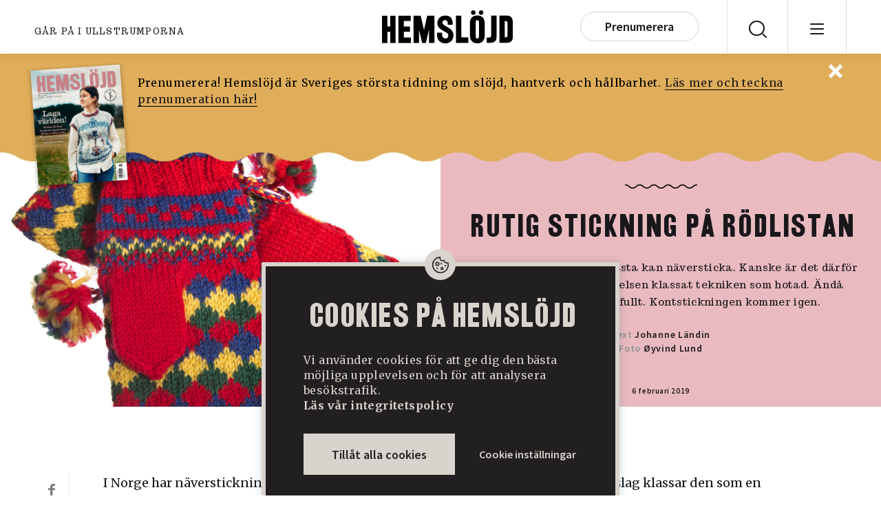

--- FILE ---
content_type: text/html; charset=UTF-8
request_url: https://www.hemslojd.se/rutig-stickning-pa-rodlistan/
body_size: 26176
content:
<!DOCTYPE html>
<!--[if IE 7]>
<html class="ie ie7" lang="sv-SE">
<![endif]-->
<!--[if IE 8]>
<html class="ie ie8" lang="sv-SE">
<![endif]-->
<!--[if !(IE 7) & !(IE 8)]><!-->
<html lang="sv-SE">
<!--<![endif]-->
<head>
	<meta charset="UTF-8">
	<meta name="viewport" content="width=device-width, initial-scale=1, user-scalable=0">
	<title>Näverstickning – rutig stickning på rödlistan | Hemslöjd</title>
	<link rel="profile" href="http://gmpg.org/xfn/11">
	<link rel="pingback" href="https://www.hemslojd.se/xmlrpc.php">
	
	<link href="https://fonts.googleapis.com/css?family=Merriweather:300,400,400i,700|Trocchi:400,600|Source+Sans+Pro:400,600" rel="stylesheet"> 
	
	<meta name="format-detection" content="telephone=no">
	
	<link rel="stylesheet" type="text/css" href="https://www.hemslojd.se/wp-content/themes/hemslojd/style.css?ver=43">
	
	<link rel="shortcut icon" href="https://www.hemslojd.se/wp-content/themes/hemslojd/images/favicons/favicon.ico" type="image/x-icon" />
	<link rel="apple-touch-icon" sizes="57x57" href="https://www.hemslojd.se/wp-content/themes/hemslojd/images/favicons/apple-touch-icon-57x57.png">
	<link rel="apple-touch-icon" sizes="60x60" href="https://www.hemslojd.se/wp-content/themes/hemslojd/images/favicons/apple-touch-icon-60x60.png">
	<link rel="apple-touch-icon" sizes="72x72" href="https://www.hemslojd.se/wp-content/themes/hemslojd/images/favicons/apple-touch-icon-72x72.png">
	<link rel="apple-touch-icon" sizes="76x76" href="https://www.hemslojd.se/wp-content/themes/hemslojd/images/favicons/apple-touch-icon-76x76.png">
	<link rel="apple-touch-icon" sizes="114x114" href="https://www.hemslojd.se/wp-content/themes/hemslojd/images/favicons/apple-touch-icon-114x114.png">
	<link rel="apple-touch-icon" sizes="120x120" href="https://www.hemslojd.se/wp-content/themes/hemslojd/images/favicons/apple-touch-icon-120x120.png">
	<link rel="apple-touch-icon" sizes="144x144" href="https://www.hemslojd.se/wp-content/themes/hemslojd/images/favicons/apple-touch-icon-144x144.png">
	<link rel="apple-touch-icon" sizes="152x152" href="https://www.hemslojd.se/wp-content/themes/hemslojd/images/favicons/apple-touch-icon-152x152.png">
	<link rel="apple-touch-icon" sizes="180x180" href="https://www.hemslojd.se/wp-content/themes/hemslojd/images/favicons/apple-touch-icon-180x180.png">
	<link rel="icon" type="image/png" href="https://www.hemslojd.se/wp-content/themes/hemslojd/images/favicons/favicon-16x16.png" sizes="16x16">
	<link rel="icon" type="image/png" href="https://www.hemslojd.se/wp-content/themes/hemslojd/images/favicons/favicon-32x32.png" sizes="32x32">
	<link rel="icon" type="image/png" href="https://www.hemslojd.se/wp-content/themes/hemslojd/images/favicons/favicon-96x96.png" sizes="96x96">
	<link rel="icon" type="image/png" href="https://www.hemslojd.se/wp-content/themes/hemslojd/images/favicons/android-chrome-192x192.png" sizes="192x192">
	<meta name="msapplication-square70x70logo" content="https://www.hemslojd.se/wp-content/themes/hemslojd/images/favicons/smalltile.png" />
	<meta name="msapplication-square150x150logo" content="https://www.hemslojd.se/wp-content/themes/hemslojd/images/favicons/mediumtile.png" />
	<meta name="msapplication-wide310x150logo" content="https://www.hemslojd.se/wp-content/themes/hemslojd/images/favicons/widetile.png" />
	<meta name="msapplication-square310x310logo" content="https://www.hemslojd.se/wp-content/themes/hemslojd/images/favicons/largetile.png" />
	
    		<link rel="image_src" href="https://www.hemslojd.se/wp-content/uploads/2019/02/vantartromso01-1600x1496.jpg"/>
		<meta property="og:image" content="https://www.hemslojd.se/wp-content/uploads/2019/02/vantartromso01-1600x1496.jpg" />
		<meta property="og:image:width" content="1600" />
		<meta property="og:image:height" content="1496" />
					
		<meta property="og:locale" content="sv_SE" />
		<meta property="og:type" content="website" />
		<meta property="og:title" content="Rutig stickning på rödlistan" />
		<meta property="og:url" content="https://www.hemslojd.se/rutig-stickning-pa-rodlistan/" />
				<meta property="og:description" content="Det sägs ofta att bara de bästa kan näversticka. Kanske är det därför som norska hemslöjdsrörelsen klassat tekniken som hotad. Ändå klirrar stickorna för fullt. Kontstickningen kommer igen." />
		<meta name="description" content="Det sägs ofta att bara de bästa kan näversticka. Kanske är det därför som norska hemslöjdsrörelsen klassat tekniken som hotad. Ändå klirrar stickorna för fullt. Kontstickningen kommer igen." />
				<meta name="keywords" content="Folkdräkt – allt du vill veta!, Sticka – allt om stickning!, Ull – allt om superfibern!.">
			
	<!-- HTML5 shim and Respond.js for IE8 support of HTML5 elements and media queries -->
    <!-- WARNING: Respond.js doesn't work if you view the page via file:// -->
    <!--[if lt IE 9]>
      <script src="https://www.hemslojd.se/wp-content/themes/hemslojd/js/html5shiv.min.js"></script>
      <script src="https://www.hemslojd.se/wp-content/themes/hemslojd/js/respond.min.js"></script>
    <![endif]-->
    
	<meta name='robots' content='max-image-preview:large' />
	<style>img:is([sizes="auto" i], [sizes^="auto," i]) { contain-intrinsic-size: 3000px 1500px }</style>
	
<!-- Google Tag Manager for WordPress by gtm4wp.com -->
<script data-cfasync="false" data-pagespeed-no-defer>
	var gtm4wp_datalayer_name = "dataLayer";
	var dataLayer = dataLayer || [];
</script>
<!-- End Google Tag Manager for WordPress by gtm4wp.com --><link rel="alternate" type="application/rss+xml" title="Hemslöjd &raquo; Webbflöde" href="https://www.hemslojd.se/feed/" />
		<!-- This site uses the Google Analytics by MonsterInsights plugin v8.19 - Using Analytics tracking - https://www.monsterinsights.com/ -->
							<script src="//www.googletagmanager.com/gtag/js?id=G-FDRLZCRRWN"  data-cfasync="false" data-wpfc-render="false" type="text/javascript" async></script>
			<script data-cfasync="false" data-wpfc-render="false" type="text/plain" data-cli-class="cli-blocker-script"  data-cli-script-type="analys" data-cli-block="true"  data-cli-element-position="head">
				var mi_version = '8.19';
				var mi_track_user = true;
				var mi_no_track_reason = '';
				
								var disableStrs = [
										'ga-disable-G-FDRLZCRRWN',
									];

				/* Function to detect opted out users */
				function __gtagTrackerIsOptedOut() {
					for (var index = 0; index < disableStrs.length; index++) {
						if (document.cookie.indexOf(disableStrs[index] + '=true') > -1) {
							return true;
						}
					}

					return false;
				}

				/* Disable tracking if the opt-out cookie exists. */
				if (__gtagTrackerIsOptedOut()) {
					for (var index = 0; index < disableStrs.length; index++) {
						window[disableStrs[index]] = true;
					}
				}

				/* Opt-out function */
				function __gtagTrackerOptout() {
					for (var index = 0; index < disableStrs.length; index++) {
						document.cookie = disableStrs[index] + '=true; expires=Thu, 31 Dec 2099 23:59:59 UTC; path=/';
						window[disableStrs[index]] = true;
					}
				}

				if ('undefined' === typeof gaOptout) {
					function gaOptout() {
						__gtagTrackerOptout();
					}
				}
								window.dataLayer = window.dataLayer || [];

				window.MonsterInsightsDualTracker = {
					helpers: {},
					trackers: {},
				};
				if (mi_track_user) {
					function __gtagDataLayer() {
						dataLayer.push(arguments);
					}

					function __gtagTracker(type, name, parameters) {
						if (!parameters) {
							parameters = {};
						}

						if (parameters.send_to) {
							__gtagDataLayer.apply(null, arguments);
							return;
						}

						if (type === 'event') {
														parameters.send_to = monsterinsights_frontend.v4_id;
							var hookName = name;
							if (typeof parameters['event_category'] !== 'undefined') {
								hookName = parameters['event_category'] + ':' + name;
							}

							if (typeof MonsterInsightsDualTracker.trackers[hookName] !== 'undefined') {
								MonsterInsightsDualTracker.trackers[hookName](parameters);
							} else {
								__gtagDataLayer('event', name, parameters);
							}
							
						} else {
							__gtagDataLayer.apply(null, arguments);
						}
					}

					__gtagTracker('js', new Date());
					__gtagTracker('set', {
						'developer_id.dZGIzZG': true,
											});
										__gtagTracker('config', 'G-FDRLZCRRWN', {"forceSSL":"true","anonymize_ip":"true"} );
															window.gtag = __gtagTracker;										(function () {
						/* https://developers.google.com/analytics/devguides/collection/analyticsjs/ */
						/* ga and __gaTracker compatibility shim. */
						var noopfn = function () {
							return null;
						};
						var newtracker = function () {
							return new Tracker();
						};
						var Tracker = function () {
							return null;
						};
						var p = Tracker.prototype;
						p.get = noopfn;
						p.set = noopfn;
						p.send = function () {
							var args = Array.prototype.slice.call(arguments);
							args.unshift('send');
							__gaTracker.apply(null, args);
						};
						var __gaTracker = function () {
							var len = arguments.length;
							if (len === 0) {
								return;
							}
							var f = arguments[len - 1];
							if (typeof f !== 'object' || f === null || typeof f.hitCallback !== 'function') {
								if ('send' === arguments[0]) {
									var hitConverted, hitObject = false, action;
									if ('event' === arguments[1]) {
										if ('undefined' !== typeof arguments[3]) {
											hitObject = {
												'eventAction': arguments[3],
												'eventCategory': arguments[2],
												'eventLabel': arguments[4],
												'value': arguments[5] ? arguments[5] : 1,
											}
										}
									}
									if ('pageview' === arguments[1]) {
										if ('undefined' !== typeof arguments[2]) {
											hitObject = {
												'eventAction': 'page_view',
												'page_path': arguments[2],
											}
										}
									}
									if (typeof arguments[2] === 'object') {
										hitObject = arguments[2];
									}
									if (typeof arguments[5] === 'object') {
										Object.assign(hitObject, arguments[5]);
									}
									if ('undefined' !== typeof arguments[1].hitType) {
										hitObject = arguments[1];
										if ('pageview' === hitObject.hitType) {
											hitObject.eventAction = 'page_view';
										}
									}
									if (hitObject) {
										action = 'timing' === arguments[1].hitType ? 'timing_complete' : hitObject.eventAction;
										hitConverted = mapArgs(hitObject);
										__gtagTracker('event', action, hitConverted);
									}
								}
								return;
							}

							function mapArgs(args) {
								var arg, hit = {};
								var gaMap = {
									'eventCategory': 'event_category',
									'eventAction': 'event_action',
									'eventLabel': 'event_label',
									'eventValue': 'event_value',
									'nonInteraction': 'non_interaction',
									'timingCategory': 'event_category',
									'timingVar': 'name',
									'timingValue': 'value',
									'timingLabel': 'event_label',
									'page': 'page_path',
									'location': 'page_location',
									'title': 'page_title',
								};
								for (arg in args) {
																		if (!(!args.hasOwnProperty(arg) || !gaMap.hasOwnProperty(arg))) {
										hit[gaMap[arg]] = args[arg];
									} else {
										hit[arg] = args[arg];
									}
								}
								return hit;
							}

							try {
								f.hitCallback();
							} catch (ex) {
							}
						};
						__gaTracker.create = newtracker;
						__gaTracker.getByName = newtracker;
						__gaTracker.getAll = function () {
							return [];
						};
						__gaTracker.remove = noopfn;
						__gaTracker.loaded = true;
						window['__gaTracker'] = __gaTracker;
					})();
									} else {
										console.log("");
					(function () {
						function __gtagTracker() {
							return null;
						}

						window['__gtagTracker'] = __gtagTracker;
						window['gtag'] = __gtagTracker;
					})();
									}
			</script>
				<!-- / Google Analytics by MonsterInsights -->
		<script type="text/javascript">
/* <![CDATA[ */
window._wpemojiSettings = {"baseUrl":"https:\/\/s.w.org\/images\/core\/emoji\/16.0.1\/72x72\/","ext":".png","svgUrl":"https:\/\/s.w.org\/images\/core\/emoji\/16.0.1\/svg\/","svgExt":".svg","source":{"concatemoji":"https:\/\/www.hemslojd.se\/wp-includes\/js\/wp-emoji-release.min.js?ver=69e2b5f146b8d45d1fdf1979bdc8832c"}};
/*! This file is auto-generated */
!function(s,n){var o,i,e;function c(e){try{var t={supportTests:e,timestamp:(new Date).valueOf()};sessionStorage.setItem(o,JSON.stringify(t))}catch(e){}}function p(e,t,n){e.clearRect(0,0,e.canvas.width,e.canvas.height),e.fillText(t,0,0);var t=new Uint32Array(e.getImageData(0,0,e.canvas.width,e.canvas.height).data),a=(e.clearRect(0,0,e.canvas.width,e.canvas.height),e.fillText(n,0,0),new Uint32Array(e.getImageData(0,0,e.canvas.width,e.canvas.height).data));return t.every(function(e,t){return e===a[t]})}function u(e,t){e.clearRect(0,0,e.canvas.width,e.canvas.height),e.fillText(t,0,0);for(var n=e.getImageData(16,16,1,1),a=0;a<n.data.length;a++)if(0!==n.data[a])return!1;return!0}function f(e,t,n,a){switch(t){case"flag":return n(e,"\ud83c\udff3\ufe0f\u200d\u26a7\ufe0f","\ud83c\udff3\ufe0f\u200b\u26a7\ufe0f")?!1:!n(e,"\ud83c\udde8\ud83c\uddf6","\ud83c\udde8\u200b\ud83c\uddf6")&&!n(e,"\ud83c\udff4\udb40\udc67\udb40\udc62\udb40\udc65\udb40\udc6e\udb40\udc67\udb40\udc7f","\ud83c\udff4\u200b\udb40\udc67\u200b\udb40\udc62\u200b\udb40\udc65\u200b\udb40\udc6e\u200b\udb40\udc67\u200b\udb40\udc7f");case"emoji":return!a(e,"\ud83e\udedf")}return!1}function g(e,t,n,a){var r="undefined"!=typeof WorkerGlobalScope&&self instanceof WorkerGlobalScope?new OffscreenCanvas(300,150):s.createElement("canvas"),o=r.getContext("2d",{willReadFrequently:!0}),i=(o.textBaseline="top",o.font="600 32px Arial",{});return e.forEach(function(e){i[e]=t(o,e,n,a)}),i}function t(e){var t=s.createElement("script");t.src=e,t.defer=!0,s.head.appendChild(t)}"undefined"!=typeof Promise&&(o="wpEmojiSettingsSupports",i=["flag","emoji"],n.supports={everything:!0,everythingExceptFlag:!0},e=new Promise(function(e){s.addEventListener("DOMContentLoaded",e,{once:!0})}),new Promise(function(t){var n=function(){try{var e=JSON.parse(sessionStorage.getItem(o));if("object"==typeof e&&"number"==typeof e.timestamp&&(new Date).valueOf()<e.timestamp+604800&&"object"==typeof e.supportTests)return e.supportTests}catch(e){}return null}();if(!n){if("undefined"!=typeof Worker&&"undefined"!=typeof OffscreenCanvas&&"undefined"!=typeof URL&&URL.createObjectURL&&"undefined"!=typeof Blob)try{var e="postMessage("+g.toString()+"("+[JSON.stringify(i),f.toString(),p.toString(),u.toString()].join(",")+"));",a=new Blob([e],{type:"text/javascript"}),r=new Worker(URL.createObjectURL(a),{name:"wpTestEmojiSupports"});return void(r.onmessage=function(e){c(n=e.data),r.terminate(),t(n)})}catch(e){}c(n=g(i,f,p,u))}t(n)}).then(function(e){for(var t in e)n.supports[t]=e[t],n.supports.everything=n.supports.everything&&n.supports[t],"flag"!==t&&(n.supports.everythingExceptFlag=n.supports.everythingExceptFlag&&n.supports[t]);n.supports.everythingExceptFlag=n.supports.everythingExceptFlag&&!n.supports.flag,n.DOMReady=!1,n.readyCallback=function(){n.DOMReady=!0}}).then(function(){return e}).then(function(){var e;n.supports.everything||(n.readyCallback(),(e=n.source||{}).concatemoji?t(e.concatemoji):e.wpemoji&&e.twemoji&&(t(e.twemoji),t(e.wpemoji)))}))}((window,document),window._wpemojiSettings);
/* ]]> */
</script>
<style id='wp-emoji-styles-inline-css' type='text/css'>

	img.wp-smiley, img.emoji {
		display: inline !important;
		border: none !important;
		box-shadow: none !important;
		height: 1em !important;
		width: 1em !important;
		margin: 0 0.07em !important;
		vertical-align: -0.1em !important;
		background: none !important;
		padding: 0 !important;
	}
</style>
<style id='classic-theme-styles-inline-css' type='text/css'>
/*! This file is auto-generated */
.wp-block-button__link{color:#fff;background-color:#32373c;border-radius:9999px;box-shadow:none;text-decoration:none;padding:calc(.667em + 2px) calc(1.333em + 2px);font-size:1.125em}.wp-block-file__button{background:#32373c;color:#fff;text-decoration:none}
</style>
<style id='custom-colored-plate-style-inline-css' type='text/css'>
.colored-plate {
	background-color: #f6ece2;
	box-shadow: 0 4px 10px rgba(0, 0, 0, 0.1);
	max-width: 980px;
	padding: 40px 30px 20px;
	margin-left: 20px;
	margin-right: 20px;
	box-sizing: border-box;
	
	text-align: center;
	font-family: 'Source Sans Pro';
	font-weight: 500;
	margin-bottom: 30px;
	font-size: 14px;
	line-height: 18px;	
}


.colored-plate p, .thecontent .entry-content .colored-plate p{
	margin-bottom: 20px;
}
 

.colored-plate h1,
.colored-plate h2,
.colored-plate h3,
.colored-plate h4,
.colored-plate h5,
.thecontent .entry-content .colored-plate h1,
.thecontent .entry-content .colored-plate h2,
.thecontent .entry-content .colored-plate h3,
.thecontent .entry-content .colored-plate h4,
.thecontent .entry-content .colored-plate h5{
	font-family: "OPTIRailroadGothic";
	text-transform: uppercase;
	font-size: 22px;
	line-height: 24px;
	font-weight: normal;
	text-align: center;
	margin-left: 0;
	margin-right: 0;
}

@media all and (min-width:748px){
	.colored-plate {
		padding: 50px 100px 30px;
		margin-bottom: 30px;
		font-size: 18px;
		line-height: 22px;
		margin-left: auto;
		margin-right: auto;
	}
	
	.colored-plate h1,
	.colored-plate h2,
	.colored-plate h3,
	.colored-plate h4,
	.colored-plate h5,
	.thecontent .entry-content .colored-plate h1,
	.thecontent .entry-content .colored-plate h2,
	.thecontent .entry-content .colored-plate h3,
	.thecontent .entry-content .colored-plate h4,
	.thecontent .entry-content .colored-plate h5{
		font-size: 30px;
		line-height: 34px;
	}
	
}



.colored-plate h2:nth-of-type(2):before{
	content: "";
	display: block;
	width: 105px;
	height: 16px;
	margin: 0 auto;
		margin-bottom: 0px;
	margin-bottom: 25px;
	background-position: -281px -749px;
	background-image: url('https://hemslojd.se/wp-content/themes/hemslojd/images/sprites.png');
}

@media (-webkit-min-device-pixel-ratio: 2), (min-resolution: 192dpi) {
	.colored-plate h2:nth-of-type(2):before{
		background-image: url('https://hemslojd.se/wp-content/themes/hemslojd/images/sprites@2x.png');
		background-size: 600px 800px;
	}
}
</style>
<style id='global-styles-inline-css' type='text/css'>
:root{--wp--preset--aspect-ratio--square: 1;--wp--preset--aspect-ratio--4-3: 4/3;--wp--preset--aspect-ratio--3-4: 3/4;--wp--preset--aspect-ratio--3-2: 3/2;--wp--preset--aspect-ratio--2-3: 2/3;--wp--preset--aspect-ratio--16-9: 16/9;--wp--preset--aspect-ratio--9-16: 9/16;--wp--preset--gradient--vivid-cyan-blue-to-vivid-purple: linear-gradient(135deg,rgba(6,147,227,1) 0%,rgb(155,81,224) 100%);--wp--preset--gradient--light-green-cyan-to-vivid-green-cyan: linear-gradient(135deg,rgb(122,220,180) 0%,rgb(0,208,130) 100%);--wp--preset--gradient--luminous-vivid-amber-to-luminous-vivid-orange: linear-gradient(135deg,rgba(252,185,0,1) 0%,rgba(255,105,0,1) 100%);--wp--preset--gradient--luminous-vivid-orange-to-vivid-red: linear-gradient(135deg,rgba(255,105,0,1) 0%,rgb(207,46,46) 100%);--wp--preset--gradient--very-light-gray-to-cyan-bluish-gray: linear-gradient(135deg,rgb(238,238,238) 0%,rgb(169,184,195) 100%);--wp--preset--gradient--cool-to-warm-spectrum: linear-gradient(135deg,rgb(74,234,220) 0%,rgb(151,120,209) 20%,rgb(207,42,186) 40%,rgb(238,44,130) 60%,rgb(251,105,98) 80%,rgb(254,248,76) 100%);--wp--preset--gradient--blush-light-purple: linear-gradient(135deg,rgb(255,206,236) 0%,rgb(152,150,240) 100%);--wp--preset--gradient--blush-bordeaux: linear-gradient(135deg,rgb(254,205,165) 0%,rgb(254,45,45) 50%,rgb(107,0,62) 100%);--wp--preset--gradient--luminous-dusk: linear-gradient(135deg,rgb(255,203,112) 0%,rgb(199,81,192) 50%,rgb(65,88,208) 100%);--wp--preset--gradient--pale-ocean: linear-gradient(135deg,rgb(255,245,203) 0%,rgb(182,227,212) 50%,rgb(51,167,181) 100%);--wp--preset--gradient--electric-grass: linear-gradient(135deg,rgb(202,248,128) 0%,rgb(113,206,126) 100%);--wp--preset--gradient--midnight: linear-gradient(135deg,rgb(2,3,129) 0%,rgb(40,116,252) 100%);--wp--preset--spacing--20: 0.44rem;--wp--preset--spacing--30: 0.67rem;--wp--preset--spacing--40: 1rem;--wp--preset--spacing--50: 1.5rem;--wp--preset--spacing--60: 2.25rem;--wp--preset--spacing--70: 3.38rem;--wp--preset--spacing--80: 5.06rem;--wp--preset--shadow--natural: 6px 6px 9px rgba(0, 0, 0, 0.2);--wp--preset--shadow--deep: 12px 12px 50px rgba(0, 0, 0, 0.4);--wp--preset--shadow--sharp: 6px 6px 0px rgba(0, 0, 0, 0.2);--wp--preset--shadow--outlined: 6px 6px 0px -3px rgba(255, 255, 255, 1), 6px 6px rgba(0, 0, 0, 1);--wp--preset--shadow--crisp: 6px 6px 0px rgba(0, 0, 0, 1);}:where(.is-layout-flex){gap: 0.5em;}:where(.is-layout-grid){gap: 0.5em;}body .is-layout-flex{display: flex;}.is-layout-flex{flex-wrap: wrap;align-items: center;}.is-layout-flex > :is(*, div){margin: 0;}body .is-layout-grid{display: grid;}.is-layout-grid > :is(*, div){margin: 0;}:where(.wp-block-columns.is-layout-flex){gap: 2em;}:where(.wp-block-columns.is-layout-grid){gap: 2em;}:where(.wp-block-post-template.is-layout-flex){gap: 1.25em;}:where(.wp-block-post-template.is-layout-grid){gap: 1.25em;}.has-vivid-cyan-blue-to-vivid-purple-gradient-background{background: var(--wp--preset--gradient--vivid-cyan-blue-to-vivid-purple) !important;}.has-light-green-cyan-to-vivid-green-cyan-gradient-background{background: var(--wp--preset--gradient--light-green-cyan-to-vivid-green-cyan) !important;}.has-luminous-vivid-amber-to-luminous-vivid-orange-gradient-background{background: var(--wp--preset--gradient--luminous-vivid-amber-to-luminous-vivid-orange) !important;}.has-luminous-vivid-orange-to-vivid-red-gradient-background{background: var(--wp--preset--gradient--luminous-vivid-orange-to-vivid-red) !important;}.has-very-light-gray-to-cyan-bluish-gray-gradient-background{background: var(--wp--preset--gradient--very-light-gray-to-cyan-bluish-gray) !important;}.has-cool-to-warm-spectrum-gradient-background{background: var(--wp--preset--gradient--cool-to-warm-spectrum) !important;}.has-blush-light-purple-gradient-background{background: var(--wp--preset--gradient--blush-light-purple) !important;}.has-blush-bordeaux-gradient-background{background: var(--wp--preset--gradient--blush-bordeaux) !important;}.has-luminous-dusk-gradient-background{background: var(--wp--preset--gradient--luminous-dusk) !important;}.has-pale-ocean-gradient-background{background: var(--wp--preset--gradient--pale-ocean) !important;}.has-electric-grass-gradient-background{background: var(--wp--preset--gradient--electric-grass) !important;}.has-midnight-gradient-background{background: var(--wp--preset--gradient--midnight) !important;}
:where(.wp-block-post-template.is-layout-flex){gap: 1.25em;}:where(.wp-block-post-template.is-layout-grid){gap: 1.25em;}
:where(.wp-block-columns.is-layout-flex){gap: 2em;}:where(.wp-block-columns.is-layout-grid){gap: 2em;}
:root :where(.wp-block-pullquote){font-size: 1.5em;line-height: 1.6;}
</style>
<link rel='stylesheet' id='contact-form-7-css' href='https://www.hemslojd.se/wp-content/plugins/contact-form-7/includes/css/styles.css?ver=6.0.6' type='text/css' media='all' />
<link rel='stylesheet' id='cookie-law-info-css' href='https://www.hemslojd.se/wp-content/plugins/cookie-law-info/legacy/public/css/cookie-law-info-public.css?ver=3.2.10' type='text/css' media='all' />
<link rel='stylesheet' id='cookie-law-info-gdpr-css' href='https://www.hemslojd.se/wp-content/plugins/cookie-law-info/legacy/public/css/cookie-law-info-gdpr.css?ver=3.2.10' type='text/css' media='all' />
<link rel='stylesheet' id='cf7cf-style-css' href='https://www.hemslojd.se/wp-content/plugins/cf7-conditional-fields/style.css?ver=2.5.14' type='text/css' media='all' />
<script type="text/javascript" src="https://www.hemslojd.se/wp-content/themes/hemslojd/js/jquery-3.3.1.min.js?ver=3.3.1" id="jquery-js"></script>
<script type="text/plain" data-cli-class="cli-blocker-script"  data-cli-script-type="analys" data-cli-block="true"  data-cli-element-position="head" src="https://www.hemslojd.se/wp-content/plugins/google-analytics-for-wordpress/assets/js/frontend-gtag.min.js?ver=8.19" id="monsterinsights-frontend-script-js"></script>
<script data-cfasync="false" data-wpfc-render="false" type="text/javascript" id='monsterinsights-frontend-script-js-extra'>/* <![CDATA[ */
var monsterinsights_frontend = {"js_events_tracking":"true","download_extensions":"doc,pdf,ppt,zip,xls,docx,pptx,xlsx","inbound_paths":"[{\"path\":\"\\\/go\\\/\",\"label\":\"affiliate\"},{\"path\":\"\\\/recommend\\\/\",\"label\":\"affiliate\"}]","home_url":"https:\/\/www.hemslojd.se","hash_tracking":"false","v4_id":"G-FDRLZCRRWN"};/* ]]> */
</script>
<script type="text/javascript" id="cookie-law-info-js-extra">
/* <![CDATA[ */
var Cli_Data = {"nn_cookie_ids":["_fbc","_fbp","_gat_gtag_UA_*","_gid","_ga"],"cookielist":[],"non_necessary_cookies":{"analys":["_fbc","_fbp","_gat_gtag_UA_*","_gid","_ga"]},"ccpaEnabled":"","ccpaRegionBased":"","ccpaBarEnabled":"","strictlyEnabled":["necessary","obligatoire"],"ccpaType":"gdpr","js_blocking":"1","custom_integration":"","triggerDomRefresh":"","secure_cookies":""};
var cli_cookiebar_settings = {"animate_speed_hide":"500","animate_speed_show":"500","background":"#211f1f","border":"#b1a6a6c2","border_on":"","button_1_button_colour":"#61a229","button_1_button_hover":"#4e8221","button_1_link_colour":"#fff","button_1_as_button":"1","button_1_new_win":"","button_2_button_colour":"#333","button_2_button_hover":"#292929","button_2_link_colour":"#444","button_2_as_button":"","button_2_hidebar":"","button_3_button_colour":"#dedfe0","button_3_button_hover":"#b2b2b3","button_3_link_colour":"#333333","button_3_as_button":"1","button_3_new_win":"","button_4_button_colour":"#dedfe0","button_4_button_hover":"#b2b2b3","button_4_link_colour":"#d9d3cd","button_4_as_button":"","button_7_button_colour":"#d9d3cd","button_7_button_hover":"#aea9a4","button_7_link_colour":"#211f1f","button_7_as_button":"1","button_7_new_win":"","font_family":"inherit","header_fix":"","notify_animate_hide":"1","notify_animate_show":"","notify_div_id":"#cookie-law-info-bar","notify_position_horizontal":"right","notify_position_vertical":"bottom","scroll_close":"","scroll_close_reload":"","accept_close_reload":"","reject_close_reload":"","showagain_tab":"1","showagain_background":"#fff","showagain_border":"#000","showagain_div_id":"#cookie-law-info-again","showagain_x_position":"100px","text":"#d9d3cd","show_once_yn":"","show_once":"10000","logging_on":"","as_popup":"","popup_overlay":"1","bar_heading_text":"Cookies p\u00e5 Hemsl\u00f6jd","cookie_bar_as":"banner","popup_showagain_position":"bottom-right","widget_position":"left"};
var log_object = {"ajax_url":"https:\/\/www.hemslojd.se\/wp-admin\/admin-ajax.php"};
/* ]]> */
</script>
<script type="text/javascript" src="https://www.hemslojd.se/wp-content/plugins/cookie-law-info/legacy/public/js/cookie-law-info-public.js?ver=3.2.10" id="cookie-law-info-js"></script>
<link rel="https://api.w.org/" href="https://www.hemslojd.se/wp-json/" /><link rel="alternate" title="JSON" type="application/json" href="https://www.hemslojd.se/wp-json/wp/v2/posts/780" /><link rel="EditURI" type="application/rsd+xml" title="RSD" href="https://www.hemslojd.se/xmlrpc.php?rsd" />

<link rel="canonical" href="https://www.hemslojd.se/rutig-stickning-pa-rodlistan/" />
<link rel='shortlink' href='https://www.hemslojd.se/?p=780' />
<link rel="alternate" title="oEmbed (JSON)" type="application/json+oembed" href="https://www.hemslojd.se/wp-json/oembed/1.0/embed?url=https%3A%2F%2Fwww.hemslojd.se%2Frutig-stickning-pa-rodlistan%2F" />
<link rel="alternate" title="oEmbed (XML)" type="text/xml+oembed" href="https://www.hemslojd.se/wp-json/oembed/1.0/embed?url=https%3A%2F%2Fwww.hemslojd.se%2Frutig-stickning-pa-rodlistan%2F&#038;format=xml" />
<!-- Global site tag (gtag.js) - Google Analytics -->
	<script type="text/plain" data-cli-class="cli-blocker-script"  data-cli-script-type="analys" data-cli-block="true"  data-cli-element-position="head" async src="https://www.googletagmanager.com/gtag/js?id=UA-19235569-5"></script>
	<script type="text/plain" data-cli-class="cli-blocker-script"  data-cli-script-type="analys" data-cli-block="true"  data-cli-element-position="head">
	  window.dataLayer = window.dataLayer || [];
	  function gtag(){dataLayer.push(arguments);}
	  gtag('js', new Date());
	
	  gtag('config', 'UA-19235569-5');
	</script>
<!-- Google Tag Manager for WordPress by gtm4wp.com -->
<!-- GTM Container placement set to automatic -->
<script data-cfasync="false" data-pagespeed-no-defer>
	var dataLayer_content = {"pagePostType":"post","pagePostType2":"single-post","pageCategory":["hemslojd-1-2019"],"pageAttributes":["folkdrakt","sticka","ull"],"pagePostAuthor":"Maria Diedrichs"};
	dataLayer.push( dataLayer_content );
</script>
<script data-cfasync="false" data-pagespeed-no-defer>
(function(w,d,s,l,i){w[l]=w[l]||[];w[l].push({'gtm.start':
new Date().getTime(),event:'gtm.js'});var f=d.getElementsByTagName(s)[0],
j=d.createElement(s),dl=l!='dataLayer'?'&l='+l:'';j.async=true;j.src=
'//www.googletagmanager.com/gtm.js?id='+i+dl;f.parentNode.insertBefore(j,f);
})(window,document,'script','dataLayer','GTM-PC6W23Z');
</script>
<!-- End Google Tag Manager for WordPress by gtm4wp.com -->
<!-- Dynamic Widgets by QURL loaded - http://www.dynamic-widgets.com //-->
		
	
		
	
		
		
		
	
	<meta name="p:domain_verify" content="0be2af27a0e03b6192e70f79ad7a048e"/>
	
	<script async src="//annons.turist.se/www/delivery/asyncjs.php"></script>
</head>



<body class="wp-singular post-template-default single single-post postid-780 single-format-standard wp-theme-hemslojd singular">
	
	<header id="header" class="bgcont white whitebg">
		<div class="positionrelative minifiedheader">
			<div class="gridholder superwide positionrelative">	
				<div class="nicetext"></div>
				<div class="logocont positionabsolute">
					<div class="gridholder morewide">
						<a href="https://www.hemslojd.se/" class="logo bgspr"></a>
					</div>
				</div>			
				<div class="showmenubtn bgcolortransition">
					<div class="press_fix"></div>
	            	<div class="hamburger">
						<span></span>
					    <span></span>
					    <span></span>				    
					</div>
					<div class="arrow bgtransition"></div>
	            </div>
	            <div class="showsearch bgcolortransition">
		            <span class="icon bgspr"></span>
		            <div class="arrow bgtransition"></div>
	            </div>	
	            <div class="subscribe_btn">
					<a class="button nobg" href="https://www.hemslojd.se/prenumerera/">Prenumerera</a>
		            <div class="fixfloat"></div>
				</div>
				<div class="fixfloat"></div>				
			</div>
		</div>
		<div class="searchcontent" style="display: none;">
			<div class="gridholder superwide morewide">
				<div class="inner">
					<div class="centerit">
						<div class="fixfloat"></div>
						<form action="https://www.hemslojd.se/" class="headersearch" method="GET">
							<input type="input" value="" name="s" placeholder="Sök på Hemslöjd.se" class="searchfield" autocomplete="off" /><input type="submit" value="Sök" class="button searchsubmit bgspr" />
							<div class="fixfloat"></div>
						</form>
						<div class="fixfloat"></div>
					</div>
				</div>
			</div>
		</div>
		<div class="hamburgercontent" style="display:none;">
			<div class="gridholder superwide morewide">
				<div class="inner">
					
					<div class="centerit onlymobile">
						<div class="fixfloat"></div>
						<form action="https://www.hemslojd.se/" class="headersearch" method="GET">
							<input type="input" value="" name="s" placeholder="Sök på Hemslöjd.se" class="searchfield" autocomplete="off" /><input type="submit" value="Sök" class="button searchsubmit bgspr" />
							<div class="fixfloat"></div>
						</form>
						<div class="fixfloat"></div>
					</div>
					
					<div id="nav_menu-2" class="widget widget_nav_menu"><h3 class="widget-title">Avdelningar</h3><div class="menu-hamburgare_stor-container"><ul id="menu-hamburgare_stor" class="menu"><li id="menu-item-17040" class="randomizeurl myprofile btn menu-item menu-item-type-custom menu-item-object-custom menu-item-17040"><a href="https://www.hemslojd.se/profil">Logga ut<span class="hamic bgspr"></span></a></li>
<li id="menu-item-15162" class="randomizeurl loginbtn btn menu-item menu-item-type-custom menu-item-object-custom menu-item-15162"><a href="https://www.hemslojd.se/profil">Logga in<span class="hamic bgspr"></span></a></li>
<li id="menu-item-31" class="menu-item menu-item-type-custom menu-item-object-custom menu-item-home menu-item-31"><a href="https://www.hemslojd.se/">Hem<span class="hamic bgspr"></span></a></li>
<li id="menu-item-5629" class="menu-item menu-item-type-custom menu-item-object-custom menu-item-5629"><a href="https://www.hemslojd.se/prenumerera/">Prenumerera<span class="hamic bgspr"></span></a></li>
<li id="menu-item-32" class="menu-item menu-item-type-post_type menu-item-object-page menu-item-32"><a href="https://www.hemslojd.se/annonsera/">Annonsera<span class="hamic bgspr"></span></a></li>
<li id="menu-item-33" class="menu-item menu-item-type-post_type menu-item-object-page menu-item-33"><a href="https://www.hemslojd.se/kontakta-redaktionen/">Kontakta oss<span class="hamic bgspr"></span></a></li>
<li id="menu-item-171" class="menu-item menu-item-type-post_type menu-item-object-page menu-item-171"><a href="https://www.hemslojd.se/om-hemslojd/">Om Hemslöjd<span class="hamic bgspr"></span></a></li>
<li id="menu-item-10203" class="menu-item menu-item-type-custom menu-item-object-custom menu-item-10203"><a href="https://hemslojd.prenly.com/">Tidningen som pdf<span class="hamic bgspr"></span></a></li>
<li id="menu-item-18333" class="menu-item menu-item-type-post_type menu-item-object-page menu-item-18333"><a href="https://www.hemslojd.se/om-din-prenumeration/">Om din prenumeration<span class="hamic bgspr"></span></a></li>
</ul></div></div><div id="execphp-3" class="widget widget_execphp">			<div class="execphpwidget">		<h3 class="widget-title">Populära taggar</h3>
		<ul class="menu">
			<li><a href="https://www.hemslojd.se/tag/tra/" rel="tag">Trä - allt du vill veta om det klimatsmarta naturmaterialet!</a></li><li><a href="https://www.hemslojd.se/tag/sticka/" rel="tag">Sticka – allt om stickning!</a></li><li><a href="https://www.hemslojd.se/tag/gor-det-sjalv/" rel="tag">Gör det själv</a></li><li><a href="https://www.hemslojd.se/tag/broderi/" rel="tag">Broderi – allt om nål och tråd</a></li><li><a href="https://www.hemslojd.se/tag/sy/" rel="tag">Sy</a></li><li><a href="https://www.hemslojd.se/tag/ull/" rel="tag">Ull – allt om superfibern!</a></li>		</ul>
	</div>
		</div><div id="execphp-4" class="widget widget_execphp">			<div class="execphpwidget">	
	<h3 class="widget-title">Hemslöjd i sociala medier</h3>
	
	<div class="social_holder_ham">
		<div id="menu-socialmenu" class="socialmenu"><ul id="menu-socialmenu" class="menu"><li id="menu-item-34" class="fb menu-item menu-item-type-custom menu-item-object-custom menu-item-34"><a target="_blank" href="https://www.facebook.com/hemslojdtidningen">Facebook<span class="hamic bgspr"></span></a></li>
<li id="menu-item-36" class="insta menu-item menu-item-type-custom menu-item-object-custom menu-item-36"><a target="_blank" href="https://www.instagram.com/hemslojd/?hl=sv">Instagram<span class="hamic bgspr"></span></a></li>
</ul></div>        <div class="fixfloat"></div>
	</div>
	
	<h3 class="widget-title">Tidningen Hemslöjd ges ut av</h3>	
	<a href="https://hemslojden.org/" target="_blank" class="bgspr hemslojden"></a>
	
	</div>
		</div>					<div class="fixfloat"></div>
				</div>
			</div>
		</div>
	</header><!-- #header -->
				<div class="subscribe_rek waveline goldtowhatever" style="display: none;">
				<div class="gridholder">
					<div class="text">
						<div class="close_subscr">
							<span class="lin l1"></span>
							<span class="lin l2"></span>													
						</div>
						<div class="padd">
								
								<div class="imagehold">
																		<img  src="https://www.hemslojd.se/wp-content/uploads/2025/12/omslagutanryggnr062000-300x388.jpg" alt="Hemslöjd" />
								<div class="arrowline bgspr"></div>
							</div>
														Prenumerera! Hemslöjd är Sveriges största tidning om slöjd, hantverk och hållbarhet. <a href="https://www.hemslojd.se/prenumerera/" target="_blank" rel="noopener">Läs mer och teckna prenumeration här!</a>						</div>
					</div>
					<div class="fixfloat"></div>
				</div>
			</div>
			<div id="main" class="">			
						
<article id="post-780" class="closed waslocked post-780 post type-post status-publish format-standard has-post-thumbnail hentry category-hemslojd-1-2019 tag-folkdrakt tag-sticka tag-ull">
	
	<div class="container articlepart thecontent whitebg waveline">
		<div class="paddingbottom">
		
						
			<div class="top_image_and_hl targetcolor" style="background-color: rgba(182, 30, 48, 0.3);">
				
								
				
				
									<div class="twocol">
						<div class="image" style="background-image: url('https://www.hemslojd.se/wp-content/uploads/2019/02/vantartromso01-1200x1122.jpg');">
													</div>
							
				<div class="textabove">
					<div class="padding">
																									
						<div class="fixfloat"></div>
						<div class="squiglyline bgspr"></div>
						<h1 class="maintitle">Rutig stickning på rödlistan</h1>
						<div class="fixfloat"></div>
						
													<p class="ingress">
								Det sägs ofta att bara de bästa kan näversticka. Kanske är det därför som norska hemslöjdsrörelsen klassat tekniken som hotad. Ändå klirrar stickorna för fullt. Kontstickningen kommer igen.							</p>
												
													<div class="text_photo">
																		<div class="authorbyline">
							    			<div class="text"><span class="av">Text </span>
																																							<span class="exauthor">
															Johanne Ländin																	
														</span>																																    			</div>
								    	</div>
																		<div class="photobyline">
						    			<div class="text"><span class="av">Foto </span>
																																				<span class="exauthor">
														Øyvind Lund																	
													</span>																													    			</div>
							    	</div>
															</div>						
							<div class="published">
								<div class="date">
									6 februari 2019								</div>
							</div>
											</div>
				</div>
									</div>
								
			</div>
			

			
			
			
			<div class="gridholder first ">
				<div class="entry-content">
										
								
	
	<div class="share_single ">
		<div class="icons">
			<a class="facebook moreicon bgtransition" href="http://www.facebook.com/share.php?u=https%3A%2F%2Fwww.hemslojd.se%2Frutig-stickning-pa-rodlistan%2F&title=Rutig+stickning+p%C3%A5+r%C3%B6dlistan" target="_blank">
				<span class="icon bgspr">
				</span>	
			</a>	
			<a class="twitter moreicon bgtransition" href="https://twitter.com/intent/tweet?text=Rutig+stickning+p%C3%A5+r%C3%B6dlistan&url=https%3A%2F%2Fwww.hemslojd.se%2Frutig-stickning-pa-rodlistan%2F" target="_blank">
				<span class="icon bgspr">
				</span>	
			</a>
			<a class="linkedin moreicon bgtransition" href="http://www.linkedin.com/shareArticle?mini=true&url=https%3A%2F%2Fwww.hemslojd.se%2Frutig-stickning-pa-rodlistan%2F&title=Rutig+stickning+p%C3%A5+r%C3%B6dlistan" target="_blank">
				<span class="icon bgspr">
				</span>
			</a>		
			<div class="fixfloat"></div>
		</div>
		<div class="fixfloat"></div>
	</div>
	<div class="fixfloat"></div>
															
					<p>I Norge har näverstickning hamnat på hemslöjdsrörelsens röda lista. Norsk Husflidslag klassar den som en utrotningshotad hantverkstradition som bör värnas lite extra. Men på andra sidan gränsen, i Värmland, stickas det för fullt.<br />
– Utrotningshotad? Oh, nej! utbrister hemslöjdskonsulenten Carina Olsson, själv flitig näverstickerska. Jag behöver inte ens hålla kurser längre.</p></div></div>	<div id="captive" class="locked_holder graybg graytowhite wavelinetop">
		<div class="gridholder">
			<div class="centerit">
				
				<div class="mw whenloggedinbuterror">
					<h2>Hej!</h2>
					<div class="text">
						Du är inloggad men något är fel med din prenumeration!
					</div>
					<div class="smallertext">
						Gå till Mina sidor för att få mer information
					</div>
					<br />
					<div class="information randomizeurl">
						<a href="https://www.hemslojd.se/profil">Mina sidor</a>
					</div>
				</div>
				<div class="mw notloggedin newtext">
											<h2>Vill du läsa hela artikeln?</h2>
										<div class="information">
													Prenumerera!  Då får du tillgång till alla våra artiklar på hemslojd.se.  Väljer du pappersprenumeration ingår digital läsning!<br />
											</div>
					<br />					
					
						
					
						<a href="https://natverkstan.premium.se/tidskrift/hemslojd" class="button red">Köp prenumeration här <span class="arr bgspr"></span></a>
												
						<div class="already_text">
							Redan prenumerant? <a href="https://www.hemslojd.se/rutig-stickning-pa-rodlistan//#captive" class="already_signin">Logga in och läs vidare.</a><br /><br />
							Problem att logga in? <a href="https://www.hemslojd.se/skapa-konto-pa-hemslojd-se/" target="_blank">Läs mer här.</a>
						</div>
						<form action="#captive" method="post" class="signin ">

	  <input type="text" size="45" class="darkbord " placeholder="Min e-postadress" autocapitalize="off" name="username" value=""/>
<div class="fixfloat"></div>

	  <input type="password" size="45" class="darkbord " placeholder="Mitt lösenord" name="password"/>
<div class="fixfloat"></div>
  <button type="submit" class="button redbg">Logga in</button>
<div class="fixfloat"></div>
<div class="information"><a href="https://www.hemslojd.se/glomt-losenord/">Glömt dina inloggningsuppgifter?</a></div>
<div class="information"><a href="https://www.hemslojd.se/registrera/">Redan prenumerant men saknar digitalt konto?</a></div>
<div class="information"><a target="_blank" href="https://hemslojd.prenly.com/#activation-email">Ej fått aktiveringsmailet? Skicka igen här</a></div>
</form>
									</div>
			</div>
		</div>
	</div>
	<div class="lockedpart"><div class="gridholder nopaddingup"><div class="entry-content">
<blockquote><p>Det var status på symötena att kunna näversticka och samtidigt klara av att prata. Då förstod alla att här var  någon som var så skicklig att hon inte behövde räkna medan hon stickade.</p></blockquote>
<p>I hela västra delen av Värmland stickas de traditionella, flätmönstrade vantarna i grått och vitt oförtröttligt på hembygdsgårdar och i hembygdsföreningar, berättar hon.<br />
– Men det har så många olika namn, och kallas både näversäcksstickning, rutiga vantar och kontstickning, så stickare kanske inte ens vet att det är näverstickning de håller på med, säger hon.</p>
					<div class="nicelink centeralign">
				<a href="https://www.hemslojd.se/shetland/" class="">
					<div class="alsoread">Läs också</div>

					<h3>
													Se rekordsnabb stickning											</h3>
					
					<div class="arrcircle">
						<div class="arr bgspr"></div>
					</div>
					
					<div class="fixfloat"></div>
				</a>
			</div>
			
<figure id="attachment_787" class="wp-caption alignright " style="width: 370px;" ><img fetchpriority="high" decoding="async" class="size-medium wp-image-787" src="https://www.hemslojd.se/wp-content/uploads/2019/02/mormor-370x514.jpg" alt="Svartvitt foto av Maria Nordvall." width="370" height="514" srcset="https://www.hemslojd.se/wp-content/uploads/2019/02/mormor-370x514.jpg 370w, https://www.hemslojd.se/wp-content/uploads/2019/02/mormor-768x1066.jpg 768w, https://www.hemslojd.se/wp-content/uploads/2019/02/mormor-870x1208.jpg 870w, https://www.hemslojd.se/wp-content/uploads/2019/02/mormor-300x416.jpg 300w, https://www.hemslojd.se/wp-content/uploads/2019/02/mormor-700x972.jpg 700w, https://www.hemslojd.se/wp-content/uploads/2019/02/mormor.jpg 1000w" sizes="(max-width: 370px) 100vw, 370px" /><figcaption class="wp-caption-text">Maria Nordvall </figcaption></figure>
<p><strong>När Carina Olsson</strong> var liten var det status på symötena att kunna näversticka och samtidigt klara av att prata. Då förstod alla att här var det någon som var så skicklig att hon inte behövde räkna medan hon stickade.</p>
<p>Länge levde också en känd vantstickare i Värmland. Hon hette Maria Nordvall. Hon kunde lägga upp ett par vantar och sedan sitta uppe på natten och sticka klart dem till nästa dag.</p>
<p><strong>Av de mer än</strong> hundra par hon gjorde finns femton fortfarande kvar i en samling hemma hos barnbarnsbarnet Inez Ask i Sunne.<br />
– Jag ser dem som en skatt. En kulturskatt, säger Inez. På samtliga vantar hon gjorde var det näverstickade kragar.</p>
<p>Vem som lärde Maria att näversticka vet hon emellertid inte.<br />
– Men när hon gifte sig flyttade hon till byn Finnsjön, som ligger bara några kilometer från Finnskogen, där det finns mycket näverslöjd. Och vi räknar näverstickning som näverslöjd, förklarar Inez.</p><figure id="attachment_789" class="wp-caption alignleft " style="width: 370px;" ><a href="https://www.hemslojd.se/wp-content/uploads/2019/02/vantar03.jpg"><img decoding="async" class="wp-image-789 size-medium" src="https://www.hemslojd.se/wp-content/uploads/2019/02/vantar03-370x446.jpg" alt="Svartgrå tumvantar med näverstickade muddar och motiv av en ren." width="370" height="446" srcset="https://www.hemslojd.se/wp-content/uploads/2019/02/vantar03-370x446.jpg 370w, https://www.hemslojd.se/wp-content/uploads/2019/02/vantar03-768x925.jpg 768w, https://www.hemslojd.se/wp-content/uploads/2019/02/vantar03-870x1048.jpg 870w, https://www.hemslojd.se/wp-content/uploads/2019/02/vantar03-300x361.jpg 300w, https://www.hemslojd.se/wp-content/uploads/2019/02/vantar03-700x843.jpg 700w, https://www.hemslojd.se/wp-content/uploads/2019/02/vantar03-1200x1445.jpg 1200w, https://www.hemslojd.se/wp-content/uploads/2019/02/vantar03-1600x1927.jpg 1600w, https://www.hemslojd.se/wp-content/uploads/2019/02/vantar03.jpg 2000w" sizes="(max-width: 370px) 100vw, 370px" /></a><figcaption class="wp-caption-text">Kungavantarna. Maria Nordvall skickade ett par sådana här till Gustav VI Adolf </figcaption></figure>
<p>Som barn besökte hon ofta sin mormorsmor.<br />
– Hon satt jämt och stickade. Alltid vantar med mönster.<br />
Det äldsta bevarade paret är från 1935. Det vet man eftersom Maria Nordvall alltid stickade in årtal och initialerna på den som skulle bära vantarna. Däremot sålde hon aldrig några, utan gav bort varenda en. Även till sina barn som emigrerat till Amerika skickade hon vantar, och till deras barn i sin tur.</p>
<p>Ja, hon stickade till och med till kungen, som 1963 hette Gustav VI Adolf. Som tack fick hon ett personligt brev undertecknat av hans handsekreterare.</p>
<p><strong>Maria Nordvall komponerade</strong> alltid sina mönster själv och det är tydligt att mycket av inspirationen kom från Norge – för ofta blev det renar, blommor och stjärnor. På senare år använde hon även mönster från korsstygnsbroderier. Hon blev 103 år gammal och stickade nästan in i det sista.<br />
– Vilken förmåga hon hade. Kanske stärker det minnet att räkna stickmönster, funderar Inez.</p><figure id="attachment_790" class="wp-caption alignright " style="width: 370px;" ><a href="https://www.hemslojd.se/wp-content/uploads/2019/02/vantar05.jpg"><img decoding="async" class="wp-image-790 size-medium" src="https://www.hemslojd.se/wp-content/uploads/2019/02/vantar05-370x438.jpg" alt="Svartvita tumvantar med näverstickade muddar med intialerna EN och årtalet 1941." width="370" height="438" srcset="https://www.hemslojd.se/wp-content/uploads/2019/02/vantar05-370x438.jpg 370w, https://www.hemslojd.se/wp-content/uploads/2019/02/vantar05-768x908.jpg 768w, https://www.hemslojd.se/wp-content/uploads/2019/02/vantar05-870x1029.jpg 870w, https://www.hemslojd.se/wp-content/uploads/2019/02/vantar05-300x355.jpg 300w, https://www.hemslojd.se/wp-content/uploads/2019/02/vantar05-700x828.jpg 700w, https://www.hemslojd.se/wp-content/uploads/2019/02/vantar05-1200x1419.jpg 1200w, https://www.hemslojd.se/wp-content/uploads/2019/02/vantar05-1600x1892.jpg 1600w, https://www.hemslojd.se/wp-content/uploads/2019/02/vantar05.jpg 2000w" sizes="(max-width: 370px) 100vw, 370px" /></a><figcaption class="wp-caption-text">Maria Nordvall stickade ofta in initialer och årtal på vantarna, bland annat dottern Engla Nordvalls </figcaption></figure>
<p>Några beskrivningar till vantarna finns inte bevarade, förutom det Maria Nordvall skrivit för hand, varv för varv, maska för maska. Nu håller Inez på att återskapa vantarna och ritar diagram med förhoppning om att kunna ge ut ett häfte eller en bok med sin mormormors mönster.</p>
<p>Själv lärde hon sig näversticka av sin mormor, Marias dotter. Och just så har den här tekniken oftast förts vidare, från person till person. Kunskapen har suttit i händerna.</p>
<p><strong>Till det yttre påminner</strong> näverstickning om flätad näver och det är också sannolikt från sådan som inspirationen kommer. Men tekniken är väsensskild. Man stickar små rutor som lutar växelvis åt höger och vänster. Det gör att stickningen ser flätad ut, trots att maskorna aldrig ligger dubbelt. Det här är inte ett sticksätt som används för att plaggen ska bli varma, bara vackra.</p>
<p>Men att näversticka kräver både tålamod och skicklighet. Och det har genom åren skänkt plaggen hög status. Äldre näverstickade strumpor som finns bevarade på museum är ofta brudstrumpor – gjorda för att bäras på en av livets högtidligaste dagar. Rutiga sockor ansågs som en förnämlig doppresent. Och i Estland näverstickade gamla kvinnor förr strumpor som de skulle ha på sig under gravfärden. Där är fantastiska vantar i häftiga färger med näverstickade muddar vanliga än i dag.</p>
<blockquote><p>Tekniken ger plagget en unik elasticitet och passform eftersom rutorna är stickade på diagonalen.</p></blockquote><figure id="attachment_788" class="wp-caption alignright " style="width: 370px;" ><a href="https://www.hemslojd.se/wp-content/uploads/2019/02/vantar01.jpg"><img loading="lazy" decoding="async" class="size-medium wp-image-788" src="https://www.hemslojd.se/wp-content/uploads/2019/02/vantar01-370x471.jpg" alt="Helt näverstickade vantar i grått och vitt." width="370" height="471" srcset="https://www.hemslojd.se/wp-content/uploads/2019/02/vantar01-370x471.jpg 370w, https://www.hemslojd.se/wp-content/uploads/2019/02/vantar01-768x977.jpg 768w, https://www.hemslojd.se/wp-content/uploads/2019/02/vantar01-870x1107.jpg 870w, https://www.hemslojd.se/wp-content/uploads/2019/02/vantar01-300x382.jpg 300w, https://www.hemslojd.se/wp-content/uploads/2019/02/vantar01-700x891.jpg 700w, https://www.hemslojd.se/wp-content/uploads/2019/02/vantar01-1200x1527.jpg 1200w, https://www.hemslojd.se/wp-content/uploads/2019/02/vantar01-1600x2036.jpg 1600w, https://www.hemslojd.se/wp-content/uploads/2019/02/vantar01.jpg 2000w" sizes="auto, (max-width: 370px) 100vw, 370px" /></a><figcaption class="wp-caption-text">Vantar helt och hållet näverstickade i grått och vitt har genom åren visat sig vara extra vanliga i Värmland. </figcaption></figure>
<p><strong>Tekniken har genom åren</strong> inte bara använts i Norden och de baltiska länderna, utan även i Italien, Tyskland, Frankrike, Holland och Skottland. Och i dagens globala och uppkopplade värld, dyker den givetvis upp lite varstans. På engelska heter det <em>entrelac</em>, vilket förstås är ett franskt ord från början. <em>Entrelacer</em> betyder fläta ihop på franska.</p>
<p>Men var näverstickningen har sitt ursprung är svårt att svara på. I Norge sägs det att ett skotskt skepp kapsejsade utanför Hardanger och att sticktekniken spreds därifrån till lokalbefolkningen under första halvan av 1800-talet.</p>
<p>Mer troligt är att näverstickningen kom till Sverige och Norge samtidigt, redan på 1500–1600-talet, och inte från Skottland utan från den fattiga regionen Savolax i östra Finland.</p>
<p><a href="https://www.hemslojd.se/wp-content/uploads/2019/02/vantar07.jpg"><img loading="lazy" decoding="async" class="alignleft wp-image-792 size-medium" src="https://www.hemslojd.se/wp-content/uploads/2019/02/vantar07-370x470.jpg" alt="Stickade vantar med näverstickad mudd." width="370" height="470" srcset="https://www.hemslojd.se/wp-content/uploads/2019/02/vantar07-370x470.jpg 370w, https://www.hemslojd.se/wp-content/uploads/2019/02/vantar07-768x975.jpg 768w, https://www.hemslojd.se/wp-content/uploads/2019/02/vantar07-870x1105.jpg 870w, https://www.hemslojd.se/wp-content/uploads/2019/02/vantar07-300x381.jpg 300w, https://www.hemslojd.se/wp-content/uploads/2019/02/vantar07-700x889.jpg 700w, https://www.hemslojd.se/wp-content/uploads/2019/02/vantar07-1200x1524.jpg 1200w, https://www.hemslojd.se/wp-content/uploads/2019/02/vantar07-1600x2032.jpg 1600w, https://www.hemslojd.se/wp-content/uploads/2019/02/vantar07.jpg 2000w" sizes="auto, (max-width: 370px) 100vw, 370px" /></a></p>
<p>På den tiden tillhörde Finland Sverige och därför lät den svenske kungen nödställda savolaxer att slå sig ner i skogsområden i gränstrakten mot Norge. Där var det lättare för dem att livnära sig på sin traditionella svedjebränning, jakt och fiske. Och med sig hade de näverflätningen.<br />
– Flätade näverkorgar fanns inte här i Värmland före den finska invandringen, berättar Carina Olsson. Och, slår hon fast, näverstickning har genom åren förekommit mest i de trakter där det funnits finsk invandring.</p>
<p><strong>Även i stora delar</strong> av Norrbottens inland, från Kiruna till Jokkmokk, har många näverstickat. Etnologen Erika Nordvall Falck, som sparar på vantar från Norrbotten, har också näverstickade strumpor i sin samling.<br />
– I Gällivare och norrut har näverstickade strumpor burits till den samiska dräkten, berättar hon.</p>
					<div class="nicelink centeralign">
				<a href="https://www.hemslojd.se/vantar/" class="">
					<div class="alsoread">Läs också</div>

					<h3>
													Norrbottens fantastiska förnekade stickning											</h3>
					
					<div class="arrcircle">
						<div class="arr bgspr"></div>
					</div>
					
					<div class="fixfloat"></div>
				</a>
			</div>
			
<figure id="attachment_786" class="wp-caption alignright " style="width: 370px;" ><a href="https://www.hemslojd.se/wp-content/uploads/2019/02/fingervantar01.jpg"><img loading="lazy" decoding="async" class="wp-image-786 size-medium" src="https://www.hemslojd.se/wp-content/uploads/2019/02/fingervantar01-370x488.jpg" alt="Fingervantar med näverstickade muddar." width="370" height="488" srcset="https://www.hemslojd.se/wp-content/uploads/2019/02/fingervantar01-370x488.jpg 370w, https://www.hemslojd.se/wp-content/uploads/2019/02/fingervantar01-768x1013.jpg 768w, https://www.hemslojd.se/wp-content/uploads/2019/02/fingervantar01-870x1147.jpg 870w, https://www.hemslojd.se/wp-content/uploads/2019/02/fingervantar01-300x396.jpg 300w, https://www.hemslojd.se/wp-content/uploads/2019/02/fingervantar01-700x923.jpg 700w, https://www.hemslojd.se/wp-content/uploads/2019/02/fingervantar01-1200x1582.jpg 1200w, https://www.hemslojd.se/wp-content/uploads/2019/02/fingervantar01-1600x2110.jpg 1600w, https://www.hemslojd.se/wp-content/uploads/2019/02/fingervantar01.jpg 2000w" sizes="auto, (max-width: 370px) 100vw, 370px" /></a><figcaption class="wp-caption-text">Fingervantar med näverstickade muddar gjorda av estniska Külli Jacobson. </figcaption></figure>
<p>Strumporna är ofta stickade i omväxlande röda, gula, gröna och blå varv av rutor.<br />
Även i Norge ingår näverstickade strumpor i <a href="https://www.hemslojd.se/tag/folkdrakt/">folkdräkten</a> i flera olika regioner. Men själva tekniken, hur man stickar, skiljer sig åt över gränsen. I Sverige stickas i allmänhet vartannat varv avigt. I Norge däremot, sätts ofta en ära i att ha rätsidan mot sig hela tiden. Där stickar man fram och tillbaka med omväxlande höger och vänster hand.<br />
– Och när man väl fått till flytet går det både fortare och blir jämnare, intygar de näverstickande norska systrarna Mette Hovden och Heidi Eikeland.<br />
De har precis kommit ut med boken <em>Pinnedans</em>, med nya modeller enbart i näverstickning.</p><figure id="attachment_791" class="wp-caption alignleft " style="width: 370px;" ><a href="https://www.hemslojd.se/wp-content/uploads/2019/02/vantar06.jpg"><img loading="lazy" decoding="async" class="size-medium wp-image-791" src="https://www.hemslojd.se/wp-content/uploads/2019/02/vantar06-370x472.jpg" alt="Svartvita tumvantar med näverstickade muddar och motiv av en ren." width="370" height="472" srcset="https://www.hemslojd.se/wp-content/uploads/2019/02/vantar06-370x472.jpg 370w, https://www.hemslojd.se/wp-content/uploads/2019/02/vantar06-768x979.jpg 768w, https://www.hemslojd.se/wp-content/uploads/2019/02/vantar06-870x1109.jpg 870w, https://www.hemslojd.se/wp-content/uploads/2019/02/vantar06-300x383.jpg 300w, https://www.hemslojd.se/wp-content/uploads/2019/02/vantar06-700x893.jpg 700w, https://www.hemslojd.se/wp-content/uploads/2019/02/vantar06-1200x1530.jpg 1200w, https://www.hemslojd.se/wp-content/uploads/2019/02/vantar06-1600x2040.jpg 1600w, https://www.hemslojd.se/wp-content/uploads/2019/02/vantar06.jpg 2000w" sizes="auto, (max-width: 370px) 100vw, 370px" /></a><figcaption class="wp-caption-text">Renar var Maria Nordvalls älsklingsmotiv. Hon stickade ofta sådana på sina herrvantar. </figcaption></figure>
<p><strong>Det var Mette</strong> som var först med att näversticka ett par sockor – vilket väckte hennes passion. Och när Heidi provade blev också hon fast. Snart gjorde de egna mönster, inte bara till sockor och vantar utan även till mössor, sjalar, tröjor och koftor. Och nu åker de runt som två ambassadörer i näverstickningens tjänst, lär ut tekniken och berättar om fördelarna.<br />
– Det ger plagget en unik elasticitet och passform eftersom rutorna är stickade på diagonalen. Kjolen vi har gjort är ett utmärkt exempel. Den passar alla kroppsformer och sitter fint och håller formen väldigt bra vid användning.</p>
<p>Näverstickningens största problem är att det verkar mycket svårare än vad det faktiskt är, hävdar de.<br />
– Men vi har bevisat under många kurser att det inte är sant. »Var det inte värre?« får vi ofta höra.</p>
<p>Så kanske kan norska Husflidslaget snart stryka näverstickning från sin röda lista.</p>
					<script>
					
						
						(function() {
							
							setTimeout(function(){								
								// Kontrollera om artikeln har både "waslocked" och "closed" klasser
								var article = document.querySelector('article');
								if (article && article.classList.contains('waslocked') && article.classList.contains('closed')) {

									var adcode;
									if (document.body.clientWidth > 747) {
										adcode = '<ins data-revive-zoneid="27" data-revive-id="f5a3eeec6aed5ef1327804b168737522"></ins>';
									} else {
										adcode = '<ins data-revive-zoneid="28" data-revive-id="f5a3eeec6aed5ef1327804b168737522"></ins>';
									}
								
									var wrapper = '<div class="centerit testar1">' + adcode + '</div>';
									var captiveDiv = document.getElementById('captive');
									if (captiveDiv) {
										// Lägg till annonsen i slutet av diven med id "captive"
										captiveDiv.insertAdjacentHTML('beforeend', wrapper);
									} else {
										console.error('Ingen div med id "captive" hittades.');
									}
									
									reviveAsync["f5a3eeec6aed5ef1327804b168737522"].refresh();
									
									// Avsluta funktionen eftersom vi inte ska placera annonsen någon annanstans
									return;
								}	
								
								
								//FÖRSTA ANNONSEN!
								var adcode;
								if (document.body.clientWidth > 747) {
									adcode = '<ins data-revive-zoneid="27" data-revive-id="f5a3eeec6aed5ef1327804b168737522"></ins>';
								} else {
									adcode = '<ins data-revive-zoneid="28" data-revive-id="f5a3eeec6aed5ef1327804b168737522"></ins>';
								}
								
								// Skapa en omslutande div med klassen "centerit" och lägg in adcode
								var wrapper = '<div class="centerit testar1">' + adcode + '</div>';
								
								// Hämta alla .entry-content-element
								var containers = document.querySelectorAll('.entry-content');
								
								if (containers.length > 1) {
									// Välj det andra .entry-content-elementet
									var container = containers[1];
								
									// Hitta root-p-taggar
									var rootParagraphs = Array.from(container.children).filter(function(child) {
									return child.tagName === 'P';
									});
									//Detta är en LÅST artikel
									if (rootParagraphs.length > 1) {
									rootParagraphs[1].insertAdjacentHTML('afterend', wrapper);
									} else {
									//console.log('Not enough paragraphs in second container to insert adcode.');
									}
								} else if (containers.length === 1) {
									//Detta är en EJ låst artikel
									var container = containers[0];
								
									var rootParagraphs = Array.from(container.children).filter(function(child) {
									return child.tagName === 'P';
									});
									if (rootParagraphs.length > 2) {
									rootParagraphs[2].insertAdjacentHTML('afterend', wrapper);
									}
								} else {
									console.error('No .entry-content container found.');
								}
								
								
								// Andra annonszonen
								var adcode;
								if (document.body.clientWidth > 747) {
									adcode = '<ins data-revive-zoneid="27" data-revive-id="f5a3eeec6aed5ef1327804b168737522"></ins>';
								} else {
									adcode = '<ins data-revive-zoneid="28" data-revive-id="f5a3eeec6aed5ef1327804b168737522"></ins>';
								}
								
								// Skapa en omslutande div med klassen "centerit" och lägg in adcode
								var wrapper = '<div class="centerit testar2">' + adcode + '</div>';
								
								// Hämta alla .entry-content-element
								var containers = document.querySelectorAll('.entry-content');
								
								if (containers.length > 0) {
									// Välj det sista .entry-content-elementet
									var lastContainer = containers[containers.length - 1];
								
									// Hitta <div> med klassen "sharebottom" i det sista .entry-content
									var shareBottomDiv = lastContainer.querySelector('.sharebottom');
								
									if (shareBottomDiv) {
										// Lägg till wrapper precis före .sharebottom
										shareBottomDiv.insertAdjacentHTML('beforebegin', wrapper);
									} else {
										console.error('No .sharebottom div found in the last .entry-content.');
									}
								} else {
									console.error('No .entry-content container found.');
								}
								
								reviveAsync["f5a3eeec6aed5ef1327804b168737522"].refresh();
								
							}, 1000);
						})();
											
					</script>						
										
					
					
					
					<div class="fixfloat"></div>
					
					<div class="centerit sharebottom">

													<div class="footer_share exmarg">
									<div class="share_single_bottom">
		<div class="icons">
			<a class="facebook moreicon bgtransition" href="http://www.facebook.com/share.php?u=https://www.hemslojd.se/rutig-stickning-pa-rodlistan/&title=Rutig+stickning+p%C3%A5+r%C3%B6dlistan" target="_blank">
				<span class="icon bgspr">
				</span>	
				<span class="text">
					<span class="show">Dela </span>				</span>
			</a>	
			<a class="twitter moreicon bgtransition" href="https://twitter.com/intent/tweet?text=Rutig+stickning+p%C3%A5+r%C3%B6dlistan&url=https://www.hemslojd.se/rutig-stickning-pa-rodlistan/" target="_blank">
				<span class="icon bgspr">
				</span>	
				<span class="text">
					<span class="show">Tweeta </span>				</span>				
			</a>
			<a class="linkedin moreicon bgtransition" href="http://www.linkedin.com/shareArticle?mini=true&url=https://www.hemslojd.se/rutig-stickning-pa-rodlistan/&title=Rutig+stickning+p%C3%A5+r%C3%B6dlistan" target="_blank">
				<span class="icon bgspr">
				</span>
				<span class="text">
					<span class="show">Dela </span>				</span>				
			</a>		
			<div class="fixfloat"></div>
		</div>
		<div class="fixfloat"></div>
	</div>
	<div class="fixfloat"></div>
	
	
		
					
						<div class="text_photo">
										<div class="authorbyline">					
			    			<div class="text"><span class="av">Text </span>
																											<span class="exauthor">
											Johanne Ländin																	
										</span>																				    			</div>
				    	</div>
										<div class="photobyline">
		    			<div class="text"><span class="av">Foto </span>
																								<span class="exauthor">
										Øyvind Lund																	
									</span>																	    			</div>
			    	</div>
					
			</div>
			
			
								</div>
													
						
													
																								<div class="taggar exmarg">
										<h3>Läs mer om:</h3>
																					<a href="https://www.hemslojd.se/tag/folkdrakt/"><span class="underline">Folkdräkt – allt du vill veta!</span></a>
																					<a href="https://www.hemslojd.se/tag/sticka/"><span class="underline">Sticka – allt om stickning!</span></a>
																					<a href="https://www.hemslojd.se/tag/ull/"><span class="underline">Ull – allt om superfibern!</span></a>
																			</div>
																						<div class="published exmarg">
								<div class="date">
									6 februari 2019								</div>
																	<div class="cat">
										Från 											<a href="https://www.hemslojd.se/category/hemslojd-1-2019/">
												Hemslöjd 1/2019											</a> 
																			</div>
															</div>
								
					</div>
					
					</div>					
				</div>				
				<div class="fixfloat"></div>
			</div>
		</div>
	</div>
			
												<div class="next_articles_readthis">
						<div class="positionrelative">
							<div class="alsoread">
								<div class="closetip">
									<span class="lin l1"></span>
									<span class="lin l2"></span>													
								</div>
															
								<a href="https://www.hemslojd.se/ronnens-gata/" class="hasimg">
																			<div class="overflowhiddenleft positionrelative">
											<div class="imageholder" style="background-image: url('https://www.hemslojd.se/wp-content/uploads/2019/02/kerstinsundmark3-300x300.jpg');">
												<div class="gradient"></div>
											</div>
										</div>
										
																		<div class="text_vinjett" style="background-color: rgba(150, 92, 41, 0.3);">
										<div class="vinjettord">
											Läs också
										</div>
										<h3 class="">Rönnens gåta</h3>
									</div>
								</a>
							</div>
						</div>
					</div>
																							
			<div class="container gradientbg waveline w4_related">
				<div class="gridholder">
					<h3 class="modulehl linehl"><span class="text">Relaterad läsning</span></h3>
				</div>
				<div class="gridholder morewide">
					<div class="puffs owl-carousel">
																				<div class="element artpuff">	
        <a href="https://www.hemslojd.se/ronnens-gata/">
	    
	    	    
        <div class="overflowhidden">
	        <div style="background-color: rgb(150, 92, 41);" class="imageholder b-lazy" data-src="https://www.hemslojd.se/wp-content/uploads/2019/02/kerstinsundmark3-430x340.jpg"></div>
        </div>        
        <div class="title_excerpt" style="background-color: rgba(150, 92, 41, 0.3);">
	        	        
	        <div class="inner">
		        <div class="vinjett">
			        				        				        	Så gjorde jag				        				    		        </div>
		    	<h2>
			    					
				    	Rönnens gåta				    			    </h2>
		    	<div class="published">
			    	6 februari 2019		    	</div>
	        </div>
        </div>
    </a>
</div>																				<div class="element artpuff">	
        <a href="https://www.hemslojd.se/sanningssagaren/">
	    
	    	    
        <div class="overflowhidden">
	        <div style="background-color: rgb(42, 45, 50);" class="imageholder b-lazy" data-src="https://www.hemslojd.se/wp-content/uploads/2019/02/c5a0196-430x340.jpg"></div>
        </div>        
        <div class="title_excerpt" style="background-color: rgba(42, 45, 50, 0.3);">
	        	        
	        <div class="inner">
		        <div class="vinjett">
			        				        				        	&nbsp;
				        				    		        </div>
		    	<h2>
			    					
				    	Sanningssägaren				    			    </h2>
		    	<div class="published">
			    	6 februari 2019		    	</div>
	        </div>
        </div>
    </a>
</div>																				<div class="element artpuff">	
        <a href="https://www.hemslojd.se/naverdrottningen/">
	    
	    	    
        <div class="overflowhidden">
	        <div style="background-color: rgb(73, 5, 11);" class="imageholder b-lazy" data-src="https://www.hemslojd.se/wp-content/uploads/2019/02/kronabeskuren4-430x340.jpg"></div>
        </div>        
        <div class="title_excerpt" style="background-color: rgba(73, 5, 11, 0.3);">
	        	        
	        <div class="inner">
		        <div class="vinjett">
			        				        				        	&nbsp;
				        				    		        </div>
		    	<h2>
			    					
				    	Drottningen av näver				    			    </h2>
		    	<div class="published">
			    	6 februari 2019		    	</div>
	        </div>
        </div>
    </a>
</div>											</div>
				</div>
			</div>
		
</article>


					
		<div id="modules" class="bggray modulescontainer">
			<div id="w4puffwidget-4" class="moblock widget container w4_related w4_category_post_type">			<div class="gridholder">
				<h2 class="modulehl linehl"><span class="text">Hemslöjd åsikt</span></h2>
			</div>			
					<div class="gridholder morewide">
			<div class="puffs owl-carousel">
				<div class="element artpuff">	
        <a href="https://www.hemslojd.se/snalla-ge-mig-en-vinter-nar-det-inte-regnar-snoar-regnar/">
	    
	    	    
        <div class="overflowhidden">
	        <div style="background-color: rgb(69, 62, 42);" class="imageholder b-lazy" data-src="https://www.hemslojd.se/wp-content/uploads/2025/11/ealnuoratsep19138fullrescjutsi-430x340.jpg"></div>
        </div>        
        <div class="title_excerpt" style="background-color: rgba(69, 62, 42, 0.3);">
	        	        
	        <div class="inner">
		        <div class="vinjett">
			        				        				        	&nbsp;
				        				    		        </div>
		    	<h2>
			    					
				    	Snälla ge mig en vinter när det inte regnar, snöar, regnar				    			    </h2>
		    	<div class="published">
			    	1 december 2025		    	</div>
	        </div>
        </div>
    </a>
</div><div class="element artpuff">	
        <a href="https://www.hemslojd.se/en-och-annan-orattvisa/">
	    
	    	    
        <div class="overflowhidden">
	        <div style="background-color: rgb(136, 127, 110);" class="imageholder b-lazy" data-src="https://www.hemslojd.se/wp-content/uploads/2022/11/image001wide-430x340.jpg"></div>
        </div>        
        <div class="title_excerpt" style="background-color: rgba(136, 127, 110, 0.3);">
	        	        
	        <div class="inner">
		        <div class="vinjett">
			        				        				        	Ledare				        				    		        </div>
		    	<h2>
			    					
				    	En och annan orättvisa				    			    </h2>
		    	<div class="published">
			    	1 december 2025		    	</div>
	        </div>
        </div>
    </a>
</div><div class="element artpuff">	
        <a href="https://www.hemslojd.se/20979-2/">
	    
	    	    
        <div class="overflowhidden">
	        <div style="background-color: rgb(181, 172, 162);" class="imageholder b-lazy" data-src="https://www.hemslojd.se/wp-content/uploads/2025/10/unknown-430x340.jpg"></div>
        </div>        
        <div class="title_excerpt" style="background-color: rgba(181, 172, 162, 0.3);">
	        	        
	        <div class="inner">
		        <div class="vinjett">
			        				        				        	Krönikan				        				    		        </div>
		    	<h2>
			    					
				    	Komma hem				    			    </h2>
		    	<div class="published">
			    	6 oktober 2025		    	</div>
	        </div>
        </div>
    </a>
</div>	
			</div>
		</div>
		</div><div id="w4fokuswidget-7" class="moblock widget widget_w4fokus">				<div class="fokusart">
					<div class="gridholder">
						<a href="https://www.hemslojd.se/handen-hjarnan-en-karlekshistoria/" class="artpuffspec post-21003 post type-post status-publish format-standard has-post-thumbnail hentry category-hemslojd-5-2025">						
														
							
							
							<div class="width50 floatleft left"> 
								<div style="background-color: rgb(203, 154, 103);" class="bgimg b-lazy" data-src="https://www.hemslojd.se/wp-content/uploads/2025/10/handbeskuren-1-700x559.jpg">
									<div class="vinjettonimage showinmobile">Reportage</div>
									<div class="gradient"></div>
								</div>
							</div>														
							<div class="width50 floatleft right" style="background-color: rgba(203, 154, 103, 0.3);">
								<div class="padding">
									<h2>
														
									    	Handen &amp; hjärnan, en kärlekshistoria!									    									</h2>
									<div class="excerpt">
										<span class="vinjett"></span>
																					Småtrevligt tidsfördriv eller ett träningspass för synapserna.<br />
Skulle synen på stickning, täljning och broderi förändras<br />
om vi talade mer om vad handarbete gör med hjärnan?																			</div>
																			<div class="published">
											6 oktober 2025										</div>
																	</div>
							</div>
							<div class="fixfloat"></div>
						</a>
					</div>
				</div>
				</div><div id="w4puffwidget-8" class="moblock widget container w4_related w4_category_post_type">			<div class="gridholder">
				<h2 class="modulehl linehl"><span class="text">Gör det själv</span></h2>
			</div>			
					<div class="gridholder morewide">
			<div class="puffs owl-carousel">
				<div class="element artpuff">	
        <a href="https://www.hemslojd.se/tvatta-mattor-i-sno/">
	    
	    	    
        <div class="overflowhidden">
	        <div style="background-color: rgb(66, 36, 40);" class="imageholder b-lazy" data-src="https://www.hemslojd.se/wp-content/uploads/2026/01/2.1-430x340.jpg"></div>
        </div>        
        <div class="title_excerpt" style="background-color: rgba(66, 36, 40, 0.3);">
	        	        
	        <div class="inner">
		        <div class="vinjett">
			        				        				        	&nbsp;
				        				    		        </div>
		    	<h2>
			    					
				    	Tvätta mattor i snö				    			    </h2>
		    	<div class="published">
			    	8 januari 2026		    	</div>
	        </div>
        </div>
    </a>
</div><div class="element artpuff">	
        <a href="https://www.hemslojd.se/det-stralar-en-stjarna/">
	    
	    	    
        <div class="overflowhidden">
	        <div style="background-color: rgb(204, 166, 114);" class="imageholder b-lazy" data-src="https://www.hemslojd.se/wp-content/uploads/2025/12/7-430x340.jpg"></div>
        </div>        
        <div class="title_excerpt" style="background-color: rgba(204, 166, 114, 0.3);">
	        	        
	        <div class="inner">
		        <div class="vinjett">
			        				        				        	&nbsp;
				        				    		        </div>
		    	<h2>
			    					
				    	Det strålar en stjärna				    			    </h2>
		    	<div class="published">
			    	1 december 2025		    	</div>
	        </div>
        </div>
    </a>
</div><div class="element artpuff">	
        <a href="https://www.hemslojd.se/sy-lapptacket-stjarna/">
	    
	    	    
        <div class="overflowhidden">
	        <div style="background-color: rgb(32, 114, 177);" class="imageholder b-lazy" data-src="https://www.hemslojd.se/wp-content/uploads/2025/11/fotoe.hall8417-430x340.jpg"></div>
        </div>        
        <div class="title_excerpt" style="background-color: rgba(32, 114, 177, 0.3);">
	        	        
	        <div class="inner">
		        <div class="vinjett">
			        				        				        	&nbsp;
				        				    		        </div>
		    	<h2>
			    					
				    	Sy lapptäcket Stjärna				    			    </h2>
		    	<div class="published">
			    	3 november 2025		    	</div>
	        </div>
        </div>
    </a>
</div>	
			</div>
		</div>
		</div><div id="w4fokuswidget-6" class="moblock widget widget_w4fokus">				<div class="fokusart">
					<div class="gridholder">
						<a href="https://www.hemslojd.se/vaga-bygga/" class="artpuffspec post-4545 post type-post status-publish format-standard has-post-thumbnail hentry category-hemslojd-6-2015 tag-tra">						
														
							
							
							<div class="width50 floatleft left"> 
								<div style="background-color: rgb(64, 69, 26);" class="bgimg b-lazy" data-src="https://www.hemslojd.se/wp-content/uploads/2019/09/hemslojd151005009-700x467.jpg">
									<div class="vinjettonimage showinmobile">Reportage</div>
									<div class="gradient"></div>
								</div>
							</div>														
							<div class="width50 floatleft right" style="background-color: rgba(64, 69, 26, 0.3);">
								<div class="padding">
									<h2>
																			    	Våga bygga barnvagn							    	
								    										</h2>
									<div class="excerpt">
										<span class="vinjett"></span>
																					Försäljarens attityd fick Ulrika Fransson att se rött. Så hon byggde barnvagnen själv. Nu hoppas hon att fler ska våga välja sin egen väg bland chassin, hjul och exklusiva speciallösningar.																			</div>
																			<div class="published">
											25 november 2015										</div>
																	</div>
							</div>
							<div class="fixfloat"></div>
						</a>
					</div>
				</div>
				</div><div id="execphp-5" class="moblock widget widget_execphp">			<div class="execphpwidget"></div>
		</div><div id="w4fokuswidget-4" class="moblock widget widget_w4fokus">				<div class="fokusart">
					<div class="gridholder">
						<a href="https://www.hemslojd.se/krympburk/" class="artpuffspec post-7360 post type-post status-publish format-standard has-post-thumbnail hentry category-hemslojd-5-2015 tag-gor-det-sjalv tag-tra kategori_tax-gor-det-sjalv">						
														
							
							
							<div class="width50 floatleft left"> 
								<div style="background-color: rgb(133, 93, 70);" class="bgimg b-lazy" data-src="https://www.hemslojd.se/wp-content/uploads/2020/01/mg4321-e1580290272496-700x655.jpg">
									<div class="vinjettonimage showinmobile">Reportage</div>
									<div class="gradient"></div>
								</div>
							</div>														
							<div class="width50 floatleft right" style="background-color: rgba(133, 93, 70, 0.3);">
								<div class="padding">
									<h2>
														
									    	Hjälp jag krympte burken!									    									</h2>
									<div class="excerpt">
										<span class="vinjett"></span>
																					Krympburkar täljs i färskt trä. Bottenplattan däremot görs av torrt virke. När det fuktiga virket med tiden torkar, krymper botten fast. Frej Lonnfors borrar, hugger och berättar om en urgammal, limbefriad slöjdteknik. Ellinor Hall fotograferar.																			</div>
																			<div class="published">
											30 september 2015										</div>
																	</div>
							</div>
							<div class="fixfloat"></div>
						</a>
					</div>
				</div>
				</div><div id="w4puffwidget-7" class="moblock widget container w4_related w4_category_post_type">			<div class="gridholder">
				<h2 class="modulehl linehl"><span class="text">För dig som älskar att sticka</span></h2>
			</div>			
					<div class="gridholder morewide">
			<div class="puffs owl-carousel">
				<div class="element artpuff">	
        <a href="https://www.hemslojd.se/sticka-vanten-julotta/">
	    
	    	    
        <div class="overflowhidden">
	        <div style="background-color: rgb(66, 56, 57);" class="imageholder b-lazy" data-src="https://www.hemslojd.se/wp-content/uploads/2024/10/julotta2849-430x340.jpg"></div>
        </div>        
        <div class="title_excerpt" style="background-color: rgba(66, 56, 57, 0.3);">
	        	        
	        <div class="inner">
		        <div class="vinjett">
			        				        				        	&nbsp;
				        				    		        </div>
		    	<h2>
			    					
				    	Sticka vanten Julotta				    			    </h2>
		    	<div class="published">
			    	11 november 2024		    	</div>
	        </div>
        </div>
    </a>
</div><div class="element artpuff">	
        <a href="https://www.hemslojd.se/sticka-kragen-rhosyn/">
	    
	    	    
        <div class="overflowhidden">
	        <div style="background-color: rgb(216, 190, 168);" class="imageholder b-lazy" data-src="https://www.hemslojd.se/wp-content/uploads/2024/10/erika2-e1730376822116-430x340.jpg"></div>
        </div>        
        <div class="title_excerpt" style="background-color: rgba(216, 190, 168, 0.3);">
	        	        
	        <div class="inner">
		        <div class="vinjett">
			        				        				        	&nbsp;
				        				    		        </div>
		    	<h2>
			    					
				    	Sticka Kragen Rhosyn				    			    </h2>
		    	<div class="published">
			    	11 november 2024		    	</div>
	        </div>
        </div>
    </a>
</div><div class="element artpuff">	
        <a href="https://www.hemslojd.se/sticka-ivar-asplunds-polokrage/">
	    
	    	    
        <div class="overflowhidden">
	        <div style="background-color: rgb(166, 145, 128);" class="imageholder b-lazy" data-src="https://www.hemslojd.se/wp-content/uploads/2024/03/02a4158fototinaaxelssontest-430x340.jpg"></div>
        </div>        
        <div class="title_excerpt" style="background-color: rgba(166, 145, 128, 0.3);">
	        	        
	        <div class="inner">
		        <div class="vinjett">
			        				        				        	&nbsp;
				        				    		        </div>
		    	<h2>
			    					
				    	Sticka Ivar Asplunds polokrage				    			    </h2>
		    	<div class="published">
			    	21 mars 2024		    	</div>
	        </div>
        </div>
    </a>
</div>	
			</div>
		</div>
		</div><div id="w4fokuswidget-5" class="moblock widget widget_w4fokus">				<div class="fokusart">
					<div class="gridholder">
						<a href="https://www.hemslojd.se/tid-for-bildning/" class="artpuffspec post-19481 post type-post status-publish format-standard has-post-thumbnail hentry category-hemslojd-5-2024">						
														
							
							
							<div class="width50 floatleft left"> 
								<div style="background-color: rgb(191, 150, 106);" class="bgimg b-lazy" data-src="https://www.hemslojd.se/wp-content/uploads/2024/10/hs153016-700x467.jpg">
									<div class="vinjettonimage showinmobile">Reportage</div>
									<div class="gradient"></div>
								</div>
							</div>														
							<div class="width50 floatleft right" style="background-color: rgba(191, 150, 106, 0.3);">
								<div class="padding">
									<h2>
														
									    	Tid för bildning									    									</h2>
									<div class="excerpt">
										<span class="vinjett"></span>
																					Att läsa ett träd eller läsa en bok. En doktorsavhandling eller tiotusen timmar  vid vävstolen. Leder det ena till mer bildning än det andra?																			</div>
																			<div class="published">
											9 oktober 2024										</div>
																	</div>
							</div>
							<div class="fixfloat"></div>
						</a>
					</div>
				</div>
				</div><div id="execphp-7" class="moblock widget widget_execphp">			<div class="execphpwidget">		<div class="blogg_and_podd">
			<div class="maxwidth">
				
									<div class="blogg_holder">
						<div class="gridholder">
							<h2 class="white modulehl linehl"><span class="text">Blogg</span></h2>
						</div>
						<div class="gridholder morewide">
							<div class="puffs owl-carousel">
																	<div class="element artpuff">	
        <a href="https://www.hemslojd.se/blogg/hantverksfestival-fagelsjo/">
        <div class="overflowhidden">
	        <div style="background-color: rgb(61, 27, 10);" class="imageholder b-lazy" data-src="https://www.hemslojd.se/wp-content/uploads/2024/07/dsc3449-300x300.jpg"></div>
        </div>
        <div class="title_excerpt" style="">
	        <div class="inner">

		        <div class="vinjett">
			        ahardslojdlife		        </div>
		    	<h2>
			    					
				    	Hantverksfestival fågelsjö				    			    </h2>
	        </div>
        </div>
    </a>
</div>																	<div class="element artpuff">	
        <a href="https://www.hemslojd.se/blogg/snart-kurs-igen/">
        <div class="overflowhidden">
	        <div style="background-color: rgb(208, 177, 154);" class="imageholder b-lazy" data-src="https://www.hemslojd.se/wp-content/uploads/2024/06/2tragniklaskarlsson-300x300.jpg"></div>
        </div>
        <div class="title_excerpt" style="">
	        <div class="inner">

		        <div class="vinjett">
			        ahardslojdlife		        </div>
		    	<h2>
			    					
				    	snart kurs igen!				    			    </h2>
	        </div>
        </div>
    </a>
</div>																	<div class="element artpuff">	
        <a href="https://www.hemslojd.se/blogg/pa-fri-hand/">
        <div class="overflowhidden">
	        <div style="background-color: rgb(241, 210, 204);" class="imageholder b-lazy" data-src="https://www.hemslojd.se/wp-content/uploads/2024/04/affischinsta-300x300.jpg"></div>
        </div>
        <div class="title_excerpt" style="">
	        <div class="inner">

		        <div class="vinjett">
			        ahardslojdlife		        </div>
		    	<h2>
			    					
				    	på fri hand				    			    </h2>
	        </div>
        </div>
    </a>
</div>																	<div class="element artpuff">	
        <a href="https://www.hemslojd.se/blogg/bokprat/">
        <div class="overflowhidden">
	        <div style="background-color: rgb(50, 51, 45);" class="imageholder b-lazy" data-src="https://www.hemslojd.se/wp-content/uploads/2024/03/bokpratslojdhaller2024-300x300.jpg"></div>
        </div>
        <div class="title_excerpt" style="">
	        <div class="inner">

		        <div class="vinjett">
			        ahardslojdlife		        </div>
		    	<h2>
			    					
				    	bokprat				    			    </h2>
	        </div>
        </div>
    </a>
</div>															</div>
							<div class="fixfloat"></div>
						</div>
					</div>
								
				
								
	
			</div>
		</div>
	</div>
		</div>			<div class="fixfloat"></div>
		</div>		
		
		</div><!-- #main -->
		<div class="aboveimage manual">
			<div class="toolbox">
				<div class="close bgtransition btnstyle"><span class="l l1"></span><span class="l l2"></span></div>
				<div class="line"><div class="ins"></div></div>
				<div class="zoomin bgtransition btnstyle"><span class="ins bgspr"></span></div>
				<div class="zoomout bgtransition btnstyle"><span class="ins bgspr"></span></div>
				<div class="reset bgtransition btnstyle"><span class="ins bgspr"></span></div>
			</div>
			<div class="table"><div class="row"><div class="cell"></div></div></div>
		</div>
		
		
				
				
		<footer id="footer">
			
						<div class="footer_image" style="background-image: url('https://www.hemslojd.se/wp-content/uploads/2019/05/naver-1600x1066.jpg')">
				<div class="gridholder">
					<div class="footer_top">
						<div class="left">
							<div class="padd">
								
								<a href="https://www.hemslojd.se" class="bgspr footerlogo"></a>
								
								<div class="socialfooter">
									<div id="social_meny_cont_foot" class="socialmenu"><ul id="menu-socialmenu-1" class="menu"><li class="fb menu-item menu-item-type-custom menu-item-object-custom menu-item-34"><a target="_blank" href="https://www.facebook.com/hemslojdtidningen">Facebook<span class="hamic bgspr"></span></a></li>
<li class="insta menu-item menu-item-type-custom menu-item-object-custom menu-item-36"><a target="_blank" href="https://www.instagram.com/hemslojd/?hl=sv">Instagram<span class="hamic bgspr"></span></a></li>
</ul></div>						            <div class="fixfloat"></div>
								</div>
								
								<div class="adress_and_menu">
									<div class="left_adr">
										Hemslöjd<br />
Åsögatan 122<br />
116 24 Stockholm																				
										<div class="ansvarig">
											Chefredaktör & Ansvarig utgivare:<br />											
																							<a href="mailto:malin.vessby@hemslojd.se">
																																		Malin Vessby																																		</a>
																					</div>
									</div>
									<div class="right_menu">
										<div id="footer_meny_cont_foot" class="footermenu"><ul id="menu-sidfotsmeny" class="menu"><li id="menu-item-11" class="menu-item menu-item-type-custom menu-item-object-custom menu-item-home menu-item-11"><a href="https://www.hemslojd.se/">Hem<span class="hamic bgspr"></span></a></li>
<li id="menu-item-5632" class="menu-item menu-item-type-custom menu-item-object-custom menu-item-5632"><a href="https://www.hemslojd.se/prenumerera/">Prenumerera här<span class="hamic bgspr"></span></a></li>
<li id="menu-item-15163" class="menu-item menu-item-type-custom menu-item-object-custom menu-item-15163"><a href="https://www.hemslojd.se/profil">Logga in/Logga ut<span class="hamic bgspr"></span></a></li>
<li id="menu-item-12" class="menu-item menu-item-type-post_type menu-item-object-page menu-item-12"><a href="https://www.hemslojd.se/om-hemslojd/">Om Hemslöjd<span class="hamic bgspr"></span></a></li>
<li id="menu-item-20" class="menu-item menu-item-type-post_type menu-item-object-page menu-item-20"><a href="https://www.hemslojd.se/annonsera/">Annonsera<span class="hamic bgspr"></span></a></li>
<li id="menu-item-22" class="menu-item menu-item-type-post_type menu-item-object-page menu-item-22"><a href="https://www.hemslojd.se/kontakta-redaktionen/">Kontakta oss<span class="hamic bgspr"></span></a></li>
<li id="menu-item-18332" class="menu-item menu-item-type-post_type menu-item-object-page menu-item-18332"><a href="https://www.hemslojd.se/om-din-prenumeration/">Om din prenumeration<span class="hamic bgspr"></span></a></li>
<li id="menu-item-21454" class="menu-item menu-item-type-post_type menu-item-object-page menu-item-privacy-policy menu-item-21454"><a rel="privacy-policy" href="https://www.hemslojd.se/integritetspolicy/">Integritetspolicy<span class="hamic bgspr"></span></a></li>
</ul></div>									</div>
									<div class="fixfloat"></div>
								</div>
							</div>
							
						</div>
						<div class="right">
							<div class="padd">
								
																										<div class="nrnews" style="background-color: black;">
										<img class="b-lazy" data-src="https://www.hemslojd.se/wp-content/uploads/2025/12/omslagutanryggnr062000-300x388.jpg" alt="Hemslöjd" />
									</div>
																
																<div class="centerit">
									<a href="https://hemslojd.prenly.com" class="button nobg">Senaste numret som PDF</a>
								</div>
															</div>
						</div>
						<div class="fixfloat"></div>
					</div>
				</div>
			</div>			
			<div class="fixfloat"></div>
			<div class="footer_bottom">
				<div class="gridholder">
					<div class="content">
						<div class="left">
							<a href="https://hemslojden.org/" target="_blank" class="bgspr hemslojden"></a>
							
															<div class="text">
									Hemslöjd är Sveriges största tidning för slöjd, folkkonst och hantverk. Den ges ut av Hemslöjd Media AB som ägs av Svenska Hemslöjdsföreningarnas Riksförbund. 								</div>
														<div class="besok_ocksa">
								<span class="text">Besök också</span> 
								
																		<a href="https://hemslojden.org/" target="_blank">Hemslöjden</a> 
																				<a href="https://www.saterglantan.se/" target="_blank">Sätergläntan</a> 
																	</div>
						</div>
						<div class="right">
							<div class="copymadecont">
																	<div class="madeby">Byggd med <span class="heart">&hearts;</span> av <span class="w4">WonderFour</span></div>
																<div class="fixfloat"></div>
							</div>					
						</div>
					</div>
				</div>
			</div>
			
			
		</footer><!-- #footer -->
	<script type="speculationrules">
{"prefetch":[{"source":"document","where":{"and":[{"href_matches":"\/*"},{"not":{"href_matches":["\/wp-*.php","\/wp-admin\/*","\/wp-content\/uploads\/*","\/wp-content\/*","\/wp-content\/plugins\/*","\/wp-content\/themes\/hemslojd\/*","\/*\\?(.+)"]}},{"not":{"selector_matches":"a[rel~=\"nofollow\"]"}},{"not":{"selector_matches":".no-prefetch, .no-prefetch a"}}]},"eagerness":"conservative"}]}
</script>
<!--googleoff: all--><div id="cookie-law-info-bar" data-nosnippet="true"><h5 class="cli_messagebar_head">Cookies på Hemslöjd</h5><span><div class="cli-bar-container cli-style-v2"><div class="cli-bar-message">Vi använder cookies för att ge dig den bästa möjliga upplevelsen och för att analysera besökstrafik. <br /><a href="https://www.hemslojd.se/integritetspolicy/" target="_blank">Läs vår integritetspolicy</a></div><div class="cli-bar-btn_container"><a id="wt-cli-accept-all-btn" role='button' data-cli_action="accept_all" class="wt-cli-element medium cli-plugin-button wt-cli-accept-all-btn cookie_action_close_header cli_action_button">Tillåt alla cookies</a><a role='button' class="cli_settings_button">Cookie inställningar</a></div></div></span></div><div id="cookie-law-info-again" style="display:none" data-nosnippet="true"><span id="cookie_hdr_showagain">Sekretess &amp; Cookies Policy</span></div><div class="cli-modal" data-nosnippet="true" id="cliSettingsPopup" tabindex="-1" role="dialog" aria-labelledby="cliSettingsPopup" aria-hidden="true">
  <div class="cli-modal-dialog" role="document">
	<div class="cli-modal-content cli-bar-popup">
		  <button type="button" class="cli-modal-close" id="cliModalClose">
			<svg class="" viewBox="0 0 24 24"><path d="M19 6.41l-1.41-1.41-5.59 5.59-5.59-5.59-1.41 1.41 5.59 5.59-5.59 5.59 1.41 1.41 5.59-5.59 5.59 5.59 1.41-1.41-5.59-5.59z"></path><path d="M0 0h24v24h-24z" fill="none"></path></svg>
			<span class="wt-cli-sr-only">Stäng</span>
		  </button>
		  <div class="cli-modal-body">
			<div class="cli-container-fluid cli-tab-container">
	<div class="cli-row">
		<div class="cli-col-12 cli-align-items-stretch cli-px-0">
			<div class="cli-privacy-overview">
				<h4>Sekretessöversikt</h4>				<div class="cli-privacy-content">
					<div class="cli-privacy-content-text">Denna webbplats använder cookies för att förbättra din upplevelse när du navigerar genom webbplatsen. Av dessa lagras de cookies som kategoriseras som nödvändiga i din webbläsare eftersom de är väsentliga för att de grundläggande funktionerna på webbplatsen ska fungera.<br />
<br />
Vi använder också cookies och liknande tekniker från tredje part som hjälper oss att analysera och förstå hur du använder denna webbplats.<br />
<br />
Dina inställningar gäller endast den här webbsidan och sparas som längst i 11 månader. Du kan närsomhelst ändra dina inställningar eller återkalla ditt samtycke genom att klicka på “Sekretess &amp; Cookiepolicy” på denna webbsida.<br />
<br />
Dessa cookies lagras endast i din webbläsare med ditt samtycke. Du har också möjlighet att välja bort dessa cookies.</div>
				</div>
				<a class="cli-privacy-readmore" aria-label="Visa mer" role="button" data-readmore-text="Visa mer" data-readless-text="Visa mindre"></a>			</div>
		</div>
		<div class="cli-col-12 cli-align-items-stretch cli-px-0 cli-tab-section-container">
												<div class="cli-tab-section">
						<div class="cli-tab-header">
							<a role="button" tabindex="0" class="cli-nav-link cli-settings-mobile" data-target="necessary" data-toggle="cli-toggle-tab">
								Nödvändiga							</a>
															<div class="wt-cli-necessary-checkbox">
									<input type="checkbox" class="cli-user-preference-checkbox"  id="wt-cli-checkbox-necessary" data-id="checkbox-necessary" checked="checked"  />
									<label class="form-check-label" for="wt-cli-checkbox-necessary">Nödvändiga</label>
								</div>
								<span class="cli-necessary-caption">Alltid aktiverad</span>
													</div>
						<div class="cli-tab-content">
							<div class="cli-tab-pane cli-fade" data-id="necessary">
								<div class="wt-cli-cookie-description">
									Cookies kategoriserade som nödvändiga behövs för att webbplatsen ska fungera som tänkt. Dessa cookies ser till att basfunktionalitet fungerar på webbplatsen anonymt.
<table class="cookielawinfo-row-cat-table cookielawinfo-winter"><thead><tr><th class="cookielawinfo-column-1">Cookie</th><th class="cookielawinfo-column-3">Varaktighet</th><th class="cookielawinfo-column-4">Beskrivning</th></tr></thead><tbody><tr class="cookielawinfo-row"><td class="cookielawinfo-column-1">cookielawinfo-checkbox-advertisement</td><td class="cookielawinfo-column-3">11 månader</td><td class="cookielawinfo-column-4">Används för att spara samtycke under kategorin "Marknadsföring".</td></tr><tr class="cookielawinfo-row"><td class="cookielawinfo-column-1">cookielawinfo-checkbox-analytics</td><td class="cookielawinfo-column-3">11 månader</td><td class="cookielawinfo-column-4">Används för att spara samtycke under kategorin "Analys".</td></tr><tr class="cookielawinfo-row"><td class="cookielawinfo-column-1">cookielawinfo-checkbox-necessary</td><td class="cookielawinfo-column-3">11 månader</td><td class="cookielawinfo-column-4">Används för att spara samtycke under kategorin "Nödvändiga".</td></tr><tr class="cookielawinfo-row"><td class="cookielawinfo-column-1">hs_userissignedin</td><td class="cookielawinfo-column-3">7 dagar</td><td class="cookielawinfo-column-4">Håller prenumerant inloggad på webbplatsen.</td></tr><tr class="cookielawinfo-row"><td class="cookielawinfo-column-1">transferprenlyreaderusertoken</td><td class="cookielawinfo-column-3"></td><td class="cookielawinfo-column-4">Används för att om möjligt, logga in prenumeranten automatiskt på etidningswebbplatsen.</td></tr><tr class="cookielawinfo-row"><td class="cookielawinfo-column-1">viewed_cookie_policy</td><td class="cookielawinfo-column-3">11 månader</td><td class="cookielawinfo-column-4">Används för att spara om besökaren gett samtycke eller inte till användandet av cookies.</td></tr><tr class="cookielawinfo-row"><td class="cookielawinfo-column-1">wordpress_test_cookie</td><td class="cookielawinfo-column-3"></td><td class="cookielawinfo-column-4">Används för att kontrollera om webbläsaren accepterar cookies.</td></tr></tbody></table>								</div>
							</div>
						</div>
					</div>
																	<div class="cli-tab-section">
						<div class="cli-tab-header">
							<a role="button" tabindex="0" class="cli-nav-link cli-settings-mobile" data-target="analys" data-toggle="cli-toggle-tab">
								Analys							</a>
															<div class="cli-switch">
									<input type="checkbox" id="wt-cli-checkbox-analys" class="cli-user-preference-checkbox"  data-id="checkbox-analys" />
									<label for="wt-cli-checkbox-analys" class="cli-slider" data-cli-enable="Aktiverad" data-cli-disable="Inaktiverad"><span class="wt-cli-sr-only">Analys</span></label>
								</div>
													</div>
						<div class="cli-tab-content">
							<div class="cli-tab-pane cli-fade" data-id="analys">
								<div class="wt-cli-cookie-description">
									Analytiska cookies används för att förstå hur besökare interagerar med webbplatsen. Dessa cookies hjälper oss med data kring antal besökare, avvisningsfrekvens, trafikkälla, etc.
<table class="cookielawinfo-row-cat-table cookielawinfo-winter"><thead><tr><th class="cookielawinfo-column-1">Cookie</th><th class="cookielawinfo-column-3">Varaktighet</th><th class="cookielawinfo-column-4">Beskrivning</th></tr></thead><tbody><tr class="cookielawinfo-row"><td class="cookielawinfo-column-1">_fbc</td><td class="cookielawinfo-column-3">90 dagar</td><td class="cookielawinfo-column-4">Facebook. Cookien sätts om användaren kommer till webbplatsen via en annons och om destinationsurlen innehåller parametern "fbclid".</td></tr><tr class="cookielawinfo-row"><td class="cookielawinfo-column-1">_fbp</td><td class="cookielawinfo-column-3">90 dagar</td><td class="cookielawinfo-column-4">Facebook. Cookien ”_fbp” identifierar exempelvis webbläsare i syfte att tillhandahålla annonserings- och webbplatsanalystjänster.</td></tr><tr class="cookielawinfo-row"><td class="cookielawinfo-column-1">_ga</td><td class="cookielawinfo-column-3">2 år</td><td class="cookielawinfo-column-4">Google analytics, _ga används för att förstå hur besökaren navigerar runt på webbplatsen. <a href="https://policies.google.com/technologies/partner-sites" target="_blank" rel="noopener">Läs mer här</a></td></tr><tr class="cookielawinfo-row"><td class="cookielawinfo-column-1">_gat_gtag_UA_*</td><td class="cookielawinfo-column-3">1 minut</td><td class="cookielawinfo-column-4">Google analytics, Används för att spara ett unikt användar-ID. <a href="https://policies.google.com/technologies/partner-sites" target="_blank" rel="noopener">Läs mer här</a></td></tr><tr class="cookielawinfo-row"><td class="cookielawinfo-column-1">_gid</td><td class="cookielawinfo-column-3">1 dag</td><td class="cookielawinfo-column-4">Google analytics, _gid används för att förstå hur besökaren navigerar runt på webbplatsen. <a href="https://policies.google.com/technologies/partner-sites" target="_blank" rel="noopener">Läs mer här</a></td></tr></tbody></table>								</div>
							</div>
						</div>
					</div>
																	<div class="cli-tab-section">
						<div class="cli-tab-header">
							<a role="button" tabindex="0" class="cli-nav-link cli-settings-mobile" data-target="advertisement" data-toggle="cli-toggle-tab">
								Marknadsföring							</a>
															<div class="cli-switch">
									<input type="checkbox" id="wt-cli-checkbox-advertisement" class="cli-user-preference-checkbox"  data-id="checkbox-advertisement" />
									<label for="wt-cli-checkbox-advertisement" class="cli-slider" data-cli-enable="Aktiverad" data-cli-disable="Inaktiverad"><span class="wt-cli-sr-only">Marknadsföring</span></label>
								</div>
													</div>
						<div class="cli-tab-content">
							<div class="cli-tab-pane cli-fade" data-id="advertisement">
								<div class="wt-cli-cookie-description">
									Annonscookies används för att ge besökare relevanta annonser och marknadsföringskampanjer. Dessa cookies följer besökare över olika webbplatser och samlar in information för att kunna erbjuda anpassade annonser.
								</div>
							</div>
						</div>
					</div>
										</div>
	</div>
</div>
		  </div>
		  <div class="cli-modal-footer">
			<div class="wt-cli-element cli-container-fluid cli-tab-container">
				<div class="cli-row">
					<div class="cli-col-12 cli-align-items-stretch cli-px-0">
						<div class="cli-tab-footer wt-cli-privacy-overview-actions">
						
															<a id="wt-cli-privacy-save-btn" role="button" tabindex="0" data-cli-action="accept" class="wt-cli-privacy-btn cli_setting_save_button wt-cli-privacy-accept-btn cli-btn">SPARA OCH ACCEPTERA</a>
													</div>
						
					</div>
				</div>
			</div>
		</div>
	</div>
  </div>
</div>
<div class="cli-modal-backdrop cli-fade cli-settings-overlay"></div>
<div class="cli-modal-backdrop cli-fade cli-popupbar-overlay"></div>
<!--googleon: all--><link rel='stylesheet' id='cookie-law-info-table-css' href='https://www.hemslojd.se/wp-content/plugins/cookie-law-info/legacy/public/css/cookie-law-info-table.css?ver=3.2.10' type='text/css' media='all' />
<script type="text/javascript" src="https://www.hemslojd.se/wp-content/themes/hemslojd/js/jquery.appear.js?ver=1.1.1" id="appear-js"></script>
<script type="text/javascript" src="https://www.hemslojd.se/wp-content/themes/hemslojd/js/jquery.fitvids.js?ver=1.1.1" id="fitvids-js"></script>
<script type="text/javascript" src="https://www.hemslojd.se/wp-content/themes/hemslojd/js/modernizer.js?ver=1.1.2" id="modernizer-js"></script>
<script type="text/javascript" src="https://www.hemslojd.se/wp-content/themes/hemslojd/js/blazy.min.js?ver=1.0.1" id="blazy-js"></script>
<script type="text/javascript" src="https://www.hemslojd.se/wp-content/themes/hemslojd/js/panzoom-master/dist/jquery.panzoom.min.js?ver=1.1.1" id="zoom-js"></script>
<script type="text/javascript" src="https://www.hemslojd.se/wp-content/themes/hemslojd/js/owl.carousel.min.js?ver=1.2.6" id="owl-js"></script>
<script type="text/javascript" id="w4script-js-extra">
/* <![CDATA[ */
var SiteParameters = {"site_url":"https:\/\/www.hemslojd.se","theme_directory":"https:\/\/www.hemslojd.se\/wp-content\/themes\/hemslojd","adminajax":"https:\/\/www.hemslojd.se\/wp-admin\/admin-ajax.php","ordsprak":"[\"Friskt v\\u00e5gat, h\\u00e4lften spunnet\",\"Tala \\u00e4r silver, t\\u00e4lja \\u00e4r guld\",\"K\\u00e4rt garn har m\\u00e5nga namn\",\"Alla \\u00e4r vi garn i b\\u00f6rjan\",\"G\\u00e5r p\\u00e5 i ullstrumporna\",\"Sl\\u00f6jd \\u00e4r tjockare \\u00e4n vatten\",\"Br\\u00e4nt garn skyr elden\",\"Hellre sy \\u00e4n illa sk\\u00e4kta\",\"Tala \\u00e4r silver, t\\u00e4lja \\u00e4r guld\",\"Vet hur en slipsten ska dras\",\"Hugget som stickat\",\"Stickar och brinner!\",\"Smider medan j\\u00e4rnet \\u00e4r varmt\",\"Goddag yxskaft\",\"Anar yxor i mossen\",\"Spinning och konsekvens\",\"Carpe lien\",\"Manglar vidare\",\"We're only in it for the rugs\"]"};
/* ]]> */
</script>
<script type="text/javascript" src="https://www.hemslojd.se/wp-content/themes/hemslojd/js/script.js?ver=1.5.5" id="w4script-js"></script>
<script type="text/javascript" src="https://www.hemslojd.se/wp-includes/js/dist/hooks.min.js?ver=4d63a3d491d11ffd8ac6" id="wp-hooks-js"></script>
<script type="text/javascript" src="https://www.hemslojd.se/wp-includes/js/dist/i18n.min.js?ver=5e580eb46a90c2b997e6" id="wp-i18n-js"></script>
<script type="text/javascript" id="wp-i18n-js-after">
/* <![CDATA[ */
wp.i18n.setLocaleData( { 'text direction\u0004ltr': [ 'ltr' ] } );
wp.i18n.setLocaleData( { 'text direction\u0004ltr': [ 'ltr' ] } );
/* ]]> */
</script>
<script type="text/javascript" src="https://www.hemslojd.se/wp-content/plugins/contact-form-7/includes/swv/js/index.js?ver=6.0.6" id="swv-js"></script>
<script type="text/javascript" id="contact-form-7-js-translations">
/* <![CDATA[ */
( function( domain, translations ) {
	var localeData = translations.locale_data[ domain ] || translations.locale_data.messages;
	localeData[""].domain = domain;
	wp.i18n.setLocaleData( localeData, domain );
} )( "contact-form-7", {"translation-revision-date":"2025-02-04 14:48:10+0000","generator":"GlotPress\/4.0.1","domain":"messages","locale_data":{"messages":{"":{"domain":"messages","plural-forms":"nplurals=2; plural=n != 1;","lang":"sv_SE"},"This contact form is placed in the wrong place.":["Detta kontaktformul\u00e4r \u00e4r placerat p\u00e5 fel st\u00e4lle."],"Error:":["Fel:"]}},"comment":{"reference":"includes\/js\/index.js"}} );
/* ]]> */
</script>
<script type="text/javascript" id="contact-form-7-js-before">
/* <![CDATA[ */
var wpcf7 = {
    "api": {
        "root": "https:\/\/www.hemslojd.se\/wp-json\/",
        "namespace": "contact-form-7\/v1"
    }
};
/* ]]> */
</script>
<script type="text/javascript" src="https://www.hemslojd.se/wp-content/plugins/contact-form-7/includes/js/index.js?ver=6.0.6" id="contact-form-7-js"></script>
<script type="text/javascript" id="prenly-register-account-js-extra">
/* <![CDATA[ */
var PrenlyAuthRegisterAccount = {"ajaxurl":"https:\/\/www.hemslojd.se\/wp-admin\/admin-ajax.php","security":"3e91c79c31"};
/* ]]> */
</script>
<script type="text/javascript" src="https://www.hemslojd.se/wp-content/plugins/prenly-connect-wp/assets/js/register_account.js?ver=3.1.0" id="prenly-register-account-js"></script>
<script type="text/javascript" id="prenly-confirm-registration-js-extra">
/* <![CDATA[ */
var PrenlyAuthConfirmRegistration = {"ajaxurl":"https:\/\/www.hemslojd.se\/wp-admin\/admin-ajax.php","security":"3e91c79c31","token":null,"customFormFields":[]};
/* ]]> */
</script>
<script type="text/javascript" src="https://www.hemslojd.se/wp-content/plugins/prenly-connect-wp/assets/js/register_confirm_registration.js?ver=3.1.0" id="prenly-confirm-registration-js"></script>
<script type="text/javascript" id="prenly-register-customer-number-js-extra">
/* <![CDATA[ */
var PrenlyAuthSignupCustomerNumber = {"ajaxurl":"https:\/\/www.hemslojd.se\/wp-admin\/admin-ajax.php","security":"3e91c79c31"};
/* ]]> */
</script>
<script type="text/javascript" src="https://www.hemslojd.se/wp-content/plugins/prenly-connect-wp/assets/js/register_customer_number.js?ver=3.1.0" id="prenly-register-customer-number-js"></script>
<script type="text/javascript" id="prenly-register-subscription-number-js-extra">
/* <![CDATA[ */
var PrenlyAuthSignupSubscriptionNumber = {"ajaxurl":"https:\/\/www.hemslojd.se\/wp-admin\/admin-ajax.php","security":"3e91c79c31"};
/* ]]> */
</script>
<script type="text/javascript" src="https://www.hemslojd.se/wp-content/plugins/prenly-connect-wp/assets/js/register_subscription_number.js?ver=3.1.0" id="prenly-register-subscription-number-js"></script>
<script type="text/javascript" id="prenly-confirm-password-reset-js-extra">
/* <![CDATA[ */
var PrenlyAuthConfirmPasswordReset = {"ajaxurl":"https:\/\/www.hemslojd.se\/wp-admin\/admin-ajax.php","security":"3e91c79c31","token":null};
/* ]]> */
</script>
<script type="text/javascript" src="https://www.hemslojd.se/wp-content/plugins/prenly-connect-wp/assets/js/register_confirm_password_reset.js?ver=3.1.0" id="prenly-confirm-password-reset-js"></script>
<script type="text/javascript" id="prenly-reset-password-js-extra">
/* <![CDATA[ */
var PrenlyAuthResetPassword = {"ajaxurl":"https:\/\/www.hemslojd.se\/wp-admin\/admin-ajax.php","security":"3e91c79c31"};
/* ]]> */
</script>
<script type="text/javascript" src="https://www.hemslojd.se/wp-content/plugins/prenly-connect-wp/assets/js/reset_password.js?ver=3.1.0" id="prenly-reset-password-js"></script>
<script type="text/javascript" id="prenly-login-message-js-extra">
/* <![CDATA[ */
var PrenlyAuthLoginMessage = {"login_failed_message_paragraphs":["Det gick tyv\u00e4rr inte att logga in."]};
/* ]]> */
</script>
<script type="text/javascript" src="https://www.hemslojd.se/wp-content/plugins/prenly-connect-wp/assets/js/login_status_message.js?ver=3.1.0" id="prenly-login-message-js"></script>
<script type="text/javascript" id="prenly-convert-api-js-extra">
/* <![CDATA[ */
var PrenlyConvertData = {"ajaxurl":"https:\/\/www.hemslojd.se\/wp-admin\/admin-ajax.php","security":"3e91c79c31","availableOffers":[]};
/* ]]> */
</script>
<script type="text/javascript" src="https://www.hemslojd.se/wp-content/plugins/prenly-connect-wp/assets/js/prenly_convert.js?ver=3.1.0" id="prenly-convert-api-js"></script>
<script type="text/javascript" id="wpcf7cf-scripts-js-extra">
/* <![CDATA[ */
var wpcf7cf_global_settings = {"ajaxurl":"https:\/\/www.hemslojd.se\/wp-admin\/admin-ajax.php"};
/* ]]> */
</script>
<script type="text/javascript" src="https://www.hemslojd.se/wp-content/plugins/cf7-conditional-fields/js/scripts.js?ver=2.5.14" id="wpcf7cf-scripts-js"></script>
	
	<script>
	  window.REQUIRED_CODE_ERROR_MESSAGE = 'Please choose a country code';
	  window.LOCALE = 'en';
	  window.EMAIL_INVALID_MESSAGE = window.SMS_INVALID_MESSAGE = "Något blev fel. Testa att fylla i din e-postadress en gång till.";
	
	  window.REQUIRED_ERROR_MESSAGE = "Det här fältet får inte vara tomt. ";
	
	  window.GENERIC_INVALID_MESSAGE = "Något blev fel. Testa att fylla i din e-postadress en gång till.";
	
	
	
	
	  window.translation = {
		common: {
		  selectedList: '{quantity} list selected',
		  selectedLists: '{quantity} lists selected'
		}
	  };
	
	  var AUTOHIDE = Boolean(1);
	</script>
	
</body>
</html>

--- FILE ---
content_type: text/css
request_url: https://www.hemslojd.se/wp-content/themes/hemslojd/style.css?ver=43
body_size: 29623
content:
/*
Theme Name: Hemslöjd 2019
Theme URI: https://wonderfour.se
Author: WONDERFOUR W4 Webbyrå Stockholm
Author URI: https://wonderfour.se/
*/

@font-face {
	font-family: 'OPTIRailroadGothic';
	src: url('fonts/OPTIRailroadGothic.eot');
	src: url('fonts/OPTIRailroadGothic.eot?#iefix') format('embedded-opentype'),
		url('fonts/OPTIRailroadGothic.woff2') format('woff2'),
		url('fonts/OPTIRailroadGothic.woff') format('woff'),
		url('fonts/OPTIRailroadGothic.ttf') format('truetype'),
		url('fonts/OPTIRailroadGothic.svg#OPTIRailroadGothic') format('svg');
	font-weight: normal;
	font-style: normal;
}

/*
@font-face {
	font-family: 'RailroadGothicPro';
	src: url('fonts/38B318_0_0.eot');
	src: url('fonts/38B318_0_0.eot?#iefix') format('embedded-opentype'),
		url('fonts/38B318_0_0.woff2') format('woff2'),
		url('fonts/38B318_0_0.woff') format('woff'),
		url('fonts/38B318_0_0.ttf') format('truetype');
}
*/


form #mce-success-response, form #mce-error-response{
	border: solid 1px black;
	padding: 5px;
	margin-bottom: 10px;
}

/**
 * Table of Contents:
 * -----------------------------------------------------------------------------
 */

/**
 * 1.0 Reset
 *
 * Resetting and rebuilding styles have been helped along thanks to the fine
 * work of Eric Meyer http://meyerweb.com/eric/tools/css/reset/index.html
 * along with Nicolas Gallagher and Jonathan Neal
 * http://necolas.github.com/normalize.css/ and Blueprint
 * http://www.blueprintcss.org/
 *
 * -----------------------------------------------------------------------------
 */
 
html, body, div, span, applet, object, iframe, h1, h2, h3, h4, h5, h6, p, blockquote, pre, a, abbr, acronym, address, big, cite, code, del, dfn, em, font, ins, kbd, q, s, samp, small, strike, strong, sub, sup, tt, var, dl, dt, dd, ol, ul, li, fieldset, form, label, legend, table, caption, tbody, tfoot, thead, tr, th, td {
	border: 0;
	font-family: inherit;
	font-size: 100%;
	font-style: inherit;
	font-weight: inherit;
	margin: 0;
	outline: 0;
	padding: 0;
	vertical-align: baseline;
}

article,
aside,
details,
figcaption,
figure,
footer,
header,
hgroup,
nav,
section {
	display: block;
}

audio,
canvas {
	display: inline-block;
	max-width: 100%;
}

html {
	overflow-y: scroll;
	-webkit-text-size-adjust: 100%;
	-ms-text-size-adjust:     100%;
}

body,
button,
input,
textarea {
	border:none;
	color: #1a171b;
	font-size: 18px;
	letter-spacing: 0.05em;
	line-height: 1.5;
	-webkit-appearance: none;
	border-radius: 0;
}
input[type="radio"]{
	-webkit-appearance: radio;
}

body {
	background-color: white;
	-webkit-font-smoothing: antialiased;
	-moz-osx-font-smoothing: grayscale;
	font-family: 'Merriweather', sans-serif;
	font-weight: 400;
	font-size: 16px;
	line-height: 18px;
	
	-webkit-font-feature-settings: 'lnum';
	-moz-font-feature-settings: 'lnum';
	-ms-font-feature-settings: 'lnum';
	padding-top: 60px;
}

a {
	color: #1a171b;
	text-decoration: none;
}

a:focus {
	outline: none;
}

a:hover,
a:active {
	outline: 0;
}

a:active,
a:hover {
	
}

h1,
h2,
h3,
h4,
h5,
h6 {
	clear: both;
	margin: 36px 0 12px;
}

h1 {
	font-size: 26px;
	line-height: 1.3846153846;
}

h2 {
	font-size: 24px;
	line-height: 1;
}

h3 {
	font-size: 22px;
	line-height: 1.0909090909;
}

h4 {
	font-size: 20px;
	line-height: 1.2;
}

h5 {
	font-size: 18px;
	line-height: 1.3333333333;
}

h6 {
	font-size: 16px;
	line-height: 1.5;
}

address {
	font-style: italic;
	margin-bottom: 24px;
}

abbr[title] {
	border-bottom: 1px dotted #2b2b2b;
	cursor: help;
}

b,
strong {
}

cite,
dfn,
em,
i {
	font-style: italic;
}

mark,
ins {
	text-decoration: none;
}

p {
	margin-bottom: 24px;
}

code,
kbd,
tt,
var,
samp,
pre {
	font-family: monospace, serif;
	font-size: 15px;
	-webkit-hyphens: none;
	-moz-hyphens:    none;
	-ms-hyphens:     none;
	hyphens:         none;
	line-height: 1.6;
}

pre {
	border: 1px solid rgba(0, 0, 0, 0.1);
	-webkit-box-sizing: border-box;
	-moz-box-sizing:    border-box;
	box-sizing:         border-box;
	margin-bottom: 24px;
	max-width: 100%;
	overflow: auto;
	padding: 12px;
	white-space: pre;
	white-space: pre-wrap;
	word-wrap: break-word;
}

blockquote,
q {
	-webkit-hyphens: none;
	-moz-hyphens:    none;
	-ms-hyphens:     none;
	hyphens:         none;
	quotes: none;
}

small {
	font-size: smaller;
}

big {
	font-size: 125%;
}

sup,
sub {
	font-size: 75%;
	height: 0;
	line-height: 0;
	position: relative;
	vertical-align: baseline;
}

sup {
	bottom: 1ex;
}

sub {
	top: .5ex;
}

dl {
	margin-bottom: 24px;
}

dt {

}

dd {
	margin-bottom: 24px;
}

ul,
ol {
	list-style: none;
	margin: 0 0 24px 20px;
}

ul {
	list-style: disc;
}

ol {
	list-style: decimal;
}

li > ul,
li > ol {
	margin: 0 0 0 20px;
}

img {
	-ms-interpolation-mode: bicubic;
	border: 0;
	vertical-align: middle;
}

figure {
	margin: 0;
}

fieldset {
	border: 1px solid rgba(0, 0, 0, 0.1);
	margin: 0 0 24px;
	padding: 11px 12px 0;
}

legend {
	white-space: normal;
}

button,
input,
select,
textarea {
	-webkit-box-sizing: border-box;
	-moz-box-sizing:    border-box;
	box-sizing:         border-box;
	font-size: 100%;
	margin: 0;
	max-width: 100%;
	vertical-align: baseline;
}

button,
input {
	line-height: normal;
}


button,
html input[type="button"],
input[type="reset"],
input[type="submit"] {
	-webkit-appearance: button;
	cursor: pointer;
}

button[disabled],
input[disabled] {
	cursor: default;
}

input[type="radio"] {
	padding: 0;
}

input[type="checkbox"]{
	-webkit-appearance: checkbox;
}

input[type="search"] {
	-webkit-appearance: textfield;
}

input[type="search"]::-webkit-search-decoration {
	-webkit-appearance: none;
}

button::-moz-focus-inner,
input::-moz-focus-inner {
	border: 0;
	padding: 0;
}

textarea {
	overflow: auto;
	vertical-align: top;
}

table,
th,
td {
	border: 1px solid rgba(0, 0, 0, 0.1);
}

table {
	border-collapse: separate;
	border-spacing: 0;
	border-width: 1px 0 0 1px;
	margin-bottom: 24px;
	width: 100%;
}

caption,
th,
td {
	text-align: left;
}

th {
	border-width: 0 1px 1px 0;
}

td {
	border-width: 0 1px 1px 0;
}

del {
	color: #767676;
}

hr {
	background-color: rgba(0, 0, 0, 0.1);
	border: 0;
	height: 1px;
	margin-bottom: 23px;
}

::selection {
	background: #1a171b;
	color: #fff;
	text-shadow: none;
}

::-moz-selection {
	background: #1a171b;
	color: #fff;
	text-shadow: none;
}

/**
*TRANSITIONS
*/
.bgtransition{
	-webkit-transition : background 150ms ease-out;
	  -moz-transition : background 150ms ease-out;
	  -o-transition : background 150ms ease-out;
	  transition : background 150ms ease-out;
}
.widthtransition{
	-webkit-transition : width 250ms ease-out;
	  -moz-transition : width 250ms ease-out;
	  -o-transition : width 250ms ease-out;
	  transition : width 250ms ease-out;
}
.heighttransition{
	-webkit-transition : height 250ms ease-out;
	  -moz-transition : height 250ms ease-out;
	  -o-transition : height 250ms ease-out;
	  transition : height 250ms ease-out;
}
.bgcolortransition{
	-webkit-transition : background-color 250ms ease-out;
	  -moz-transition : background-color 250ms ease-out;
	  -o-transition : background-color 250ms ease-out;
	  transition : background-color 250ms ease-out;
}
.colortransition{
	-webkit-transition : color 250ms ease-out;
	  -moz-transition : color 250ms ease-out;
	  -o-transition : color 250ms ease-out;
	  transition : color 250ms ease-out;
}
.bordercolortransition{
	-webkit-transition : border-color 250ms ease-out;
	  -moz-transition : border-color 250ms ease-out;
	  -o-transition : border-color 250ms ease-out;
	  transition : border-color 250ms ease-out;
}

.opacitytransition{
	-webkit-transition : opacity 250ms ease-out;
	  -moz-transition : opacity 250ms ease-out;
	  -o-transition : opacity 250ms ease-out;
	  transition : opacity 250ms ease-out;
}
.toptransition{
	-webkit-transition : top 250ms ease-out;
	  -moz-transition : top 250ms ease-out;
	  -o-transition : top 250ms ease-out;
	  transition : top 250ms ease-out;
}



.uppercase{
	text-transform: uppercase;
}	

.positionrelative{
	position: relative;
}
.positionabsolute{
	position: absolute;
}
.inlineblock{
	display: inline-block;
}

.wline{
	background-color: white;
	height: 7px;
	display: block;
	margin-bottom: 25px;
}
.wline.yellow{
	background-color: #a13c3c;
}
.wline.black{
	background-color: #1a171b;
}
.wline.w70{
	width: 70px;
}
.wline.w90{
	width: 50px;
}
.wline.w100p{
	width: 100%;
}
.wline.w120{
	width: 100px;
}
.wline.w170{
	width: 85px;
}
.wline.w350{
	width: 200px;
}


.desktoptext{
	display: none;	
}
.mobiletext{
	display: inline;	
}



/**
 * 2.0 Repeatable Patterns
 * -----------------------------------------------------------------------------
 */

input,
textarea {
	background-image: -webkit-linear-gradient(hsla(0,0%,100%,0), hsla(0,0%,100%,0));
	text-align: left;
	border-style: none;
	color: #1a171b;
	padding: 10px 18px 10px;
	padding-left: 18px;
	padding-right: 18px;
	font-size: 14px;
	line-height: 20px;
	letter-spacing: 0.1em;
	border: solid 2px #dadada;
	text-transform: left;
	background: none;
	/*font-family: 'Trocchi', sans-serif;*/
	font-family: 'Source Sans Pro';
	font-weight: 600;
	background-color: white;
}

textarea {
	width: 100%;
	line-height: 16px;
}

input:focus,
textarea:focus {
	outline: 0;
}

button,
.button,
.entry-content .button,
.wpcf7-submit,
input[type="submit"],
input[type="button"],
input[type="reset"]{
	border:none;
	cursor: pointer;
	background-color: #1a171b;
	color: white;
	font-size: 18px;
	line-height: 18px;
	letter-spacing: 0em;
	padding: 14px 35px 14px;
	vertical-align: bottom;
	display: inline-block;
	  border-color: #1a171b;
	  position: relative;
	font-family: 'Source Sans Pro'; 
	font-weight: 600;
	border: solid 1px #1a171b;
}
button:hover,
.button:hover,
.entry-content .button:hover,
.wpcf7-submit:hover,
input[type="submit"]:hover,
input[type="button"]:hover,
input[type="reset"]:hover{
	color: white;
	background-color: #cfd2d7;
	border-color: #cfd2d7;
}

.button.nobg{
	color: #1a171b;
	background-color: transparent;
	border-color: #cfd2d7;
}
.button.nobg:hover{
	background-color: #a13c3c;
	border-color: #cfd2d7;
	color: white;
}


.button.red{
	background-color: #a13c3c;
	color: white;
	border-color: #a13c3c;
}
.button.red:hover{
	color: #a13c3c;
	background-color: white;
	border-color: #1a171b;
}

.button.outlinehover:before{
	content: '';
	position: absolute;
	border: #e7e7e8 solid 2px;
	top: -2px;
	right: -2px;
	bottom: -2px;
	left: -2px;
	-webkit-transition-duration: 0.2s;
	transition-duration: 0.2s;
	-webkit-transition-property: top, right, bottom, left;
	transition-property: top, right, bottom, left;
}
.button.outlinehover:hover:before{
	top: -9px;
	right: -9px;
	bottom: -9px;
	left: -9px;
}


button:active,
.button:active,
input[type="button"]:active,
input[type="reset"]:active,
input[type="submit"]:active {
	background-color: #1a171b;
}


::-webkit-input-placeholder {
	color: #1a171b;
}

::-moz-placeholder {
	color: #1a171b;
	opacity: 1;
}

:-ms-input-placeholder {
	color: #1a171b;
}

.comment-content img,
.entry-content img,
.entry-summary img,
#site-header img,
.widget img,
.wp-caption {
	max-width: 100%;
	height: auto;
}


.comment-content img[height],
.entry-content img,
.entry-summary img,
img[class*="align"],
img[class*="wp-image-"],
img[class*="attachment-"],
#site-header img {
	height: auto;
}

img.size-full,
img.size-large,
.wp-post-image,
.post-thumbnail img {
	height: auto;
	max-width: 100%;
}

embed,
iframe,
object {
	margin-bottom: 0px;
	max-width: 100%;
}

p > embed,
p > iframe,
p > object,
span > embed,
span > iframe,
span > object {
	margin-bottom: 0;
}


.alignleft {
	float: left;
}

.alignright {
	float: right;
}

.aligncenter {
	display: block;
	margin-left: auto;
	margin-right: auto;
}


.wp-smiley {
	border: 0;
	margin-bottom: 0;
	margin-top: 0;
	padding: 0;
}

.screen-reader-text {
	clip: rect(1px, 1px, 1px, 1px);
	position: absolute;
}

.screen-reader-text:focus {
	background-color: #f1f1f1;
	border-radius: 3px;
	box-shadow: 0 0 2px 2px rgba(0, 0, 0, 0.6);
	clip: auto;
	color: #21759b;
	display: block;
	font-size: 14px;
	height: auto;
	line-height: normal;
	padding: 15px 23px 14px;
	position: absolute;
	left: 5px;
	top: 5px;
	text-decoration: none;
	text-transform: none;
	width: auto;
	z-index: 100000; 
}

.hide {
	display: none;
}

.footer-sidebar:before,
.footer-sidebar:after,
.hentry:before,
.hentry:after,
.gallery:before,
.gallery:after,
.slider-direction-nav:before,
.slider-direction-nav:after,
.contributor-info:before,
.contributor-info:after,
.search-box:before,
.search-box:after,
[class*="content"]:before,
[class*="content"]:after,
[class*="site"]:before,
[class*="site"]:after {
	content: "";
	display: table;
}

.footer-sidebar:after,
.hentry:after,
.gallery:after,
.slider-direction-nav:after,
.contributor-info:after,
.search-box:after,
[class*="content"]:after,
[class*="site"]:after {
	clear: both;
}
.bypostauthor > article .fn:before,
.comment-edit-link:before,
.comment-reply-link:before,
.comment-reply-login:before,
.comment-reply-title small a:before,
.contributor-posts-link:before,
.menu-toggle:before,
.search-toggle:before,
.slider-direction-nav a:before,
.widget_twentyfourteen_ephemera .widget-title:before {
	-webkit-font-smoothing: antialiased;
	display: inline-block;
	font: normal 16px/1 Genericons;
	text-decoration: inherit;
	vertical-align: text-bottom;
}


.site-content span + .entry-date:before,
.full-size-link:before,
.parent-post-link:before,
span + .byline:before,
span + .comments-link:before,
span + .edit-link:before,
.widget_twentyfourteen_ephemera .entry-title:after {
	content: "\0020\007c\0020";
}


.elementclear2{
	display: block;
	clear: both;
}
.elementclear3{
	display: none;
	clear: both;
}


/**
 * The modules
 *
 */
.container.instagrams{
	
}
.container.instagrams .instapuff{
	width: 33.3%;
	display: inline-block;
	float: left;
	background-position: center center;
	background-size: cover;
	position: relative;
	overflow: hidden;
	cursor: pointer;
}
.container.instagrams .instapuff.lasttwo{
	display: none;
}

.container.instagrams .instapuff img{
	width: 100%;
	height: auto;
}
.container.instagrams .link{
	background-color: black;
	display: inline-block;
	width: 100%;
	text-align: center;
	color: white;
	font-family: "Source Sans Pro";
	font-size: 15px;
	line-height: 17px;
	font-weight: 400;
	text-transform: uppercase;
	padding-top: 20px;
	padding-bottom: 20px;
}
.container.instagrams .link:hover{
	background-color: #a13c3c;
}
.container.instagrams .link .fat{
	font-weight: 600;
}
.container.instagrams .instapuff .hovertext{
	position: absolute;
	left: 0px;
	top: 0px;
	width: 100%;
	height: 100%;
	text-align: center;
	opacity: 0;
	/* Permalink - use to edit and share this gradient: http://colorzilla.com/gradient-editor/#000000+0,000000+100&0.1+0,0.8+100 */
	background: -moz-linear-gradient(top, rgba(0,0,0,0.1) 0%, rgba(0,0,0,0.8) 100%); /* FF3.6-15 */
	background: -webkit-linear-gradient(top, rgba(0,0,0,0.1) 0%,rgba(0,0,0,0.8) 100%); /* Chrome10-25,Safari5.1-6 */
	background: linear-gradient(to bottom, rgba(0,0,0,0.1) 0%,rgba(0,0,0,0.8) 100%); /* W3C, IE10+, FF16+, Chrome26+, Opera12+, Safari7+ */
	filter: progid:DXImageTransform.Microsoft.gradient( startColorstr='#1a000000', endColorstr='#cc000000',GradientType=0 ); /* IE6-9 */
}
.container.instagrams .instapuff:hover .hovertext{
	opacity: 1;
}

.container.instagrams .instapuff .hovertext .bottomtext{
	bottom: 0;
	display: block;
	left: 0;
	position: absolute;
	color: white;
	font-size: 14px;
	line-height: 16px;
	letter-spacing: 0em;
	font-weight: 400;
	width: 100%;
	font-family: "Source Sans Pro";
	
}
.container.instagrams .instapuff .hovertext .bottomtext .text{
	padding-bottom: 15px;
	display: none;
}
.container.instagrams .instapuff .hovertext .bottomtext .text a{
	color: white;
	font-weight: 600;
}

.container.instagrams .instapuff .hovertext .bottomtext .padd{
	padding-left: 15px;
	padding-right: 15px;
}
.container.instagrams .instapuff .hovertext .bottomtext .padd .likes{
	border-top: solid 1px white;
	padding-top: 10px;
	padding-bottom: 10px;
	color: white;
	font-size: 18px;
	line-height: 20px;
	letter-spacing: 0em;
	font-weight: 600;
}
.container.instagrams .instapuff .hovertext .bottomtext .padd .likes .ic{
	display: inline-block;
	color: white;
	font-size: 20px;
	margin-right: 5px;
}
 
 
 
 
.subscribe_rek.waveline{
	background-color: #e0ad5a;
	overflow: visible;
	margin-bottom: 20px;
} 
.subscribe_rek.waveline .gridholder{
	position: relative;
}
.subscribe_rek .imagehold{
	display: inline-block;
	float: left;
	width: 100px;
	left: 0;
	top: 0px;
	position: relative;
	z-index: 3;
	margin-top: 0px;
	margin-right: 25px;
	margin-bottom: 0px;
} 
.subscribe_rek .imagehold .arrowline{
	position: absolute;
	width: 106px;
	height: 74px;
	display: none;
	right: -60px;
	bottom: 50px;
	background-position: -432px -632px;
}

.subscribe_rek .imagehold img{
	-webkit-box-shadow: 0px 2px 5px 2px rgba(0,0,0,0.2);
	-moz-box-shadow: 0px 2px 5px 2px rgba(0,0,0,0.2);
	box-shadow: 0px 2px 5px 2px rgba(0,0,0,0.2);
	transform: rotate(-4deg);
	width: 100%;
	height: auto;
}
.subscribe_rek .text{
	position: relative;
	padding-left: 0%;
	display: block;
	font-size: 16px;
	line-height: 24px;
	color: black;
	font-family: "Merriweather";
}
.subscribe_rek .text a{
	border-bottom: solid 1px black;
}
.subscribe_rek .text a:hover{
	border-bottom-color: white;
	color: white; 
}
.subscribe_rek .text .padd{
	padding-top: 30px;
	padding-left: 20px;
	padding-right: 20px;
	padding-bottom: 0px;
	min-height: 80px;
}
 
.modulescontainer{
	padding-top: 35px;
}
.modulescontainer .widget{
	padding-bottom: 50px;
} 
.modulescontainer .widget#execphp-11{
	padding-bottom: 0;
}

ins{
	display: inline-block;
	position: relative;
}
ins.marginup{
	margin-top: 40px;
}

ins a{
	display: inline-block;
	border-style: none !important;
	padding: 0 !important;
}
ins.has-ad{
	margin-top: 20px;
	margin-bottom: 20px;
}

ins.has-ad:before {
	content: "ANNONS";
	position: absolute;
	top: -20px;
	right: 0;
	color: #333;
	font-family: 'Source Sans Pro';
	font-weight: 700;
	font-size: 14px;
	line-height: 16px;
	letter-spacing: 0;
	
}
ins img{
	max-width: 100%;
	height: auto;
}

/*TAR BORT MARGIN FRÅN NEWSLETTER*/
.modulescontainer #execphp-8.widget{
	padding-bottom: 0px;
}
 

h3.modulehl, h2.modulehl{
	margin: 0;
	padding: 0;
	text-align: center;
	text-transform: uppercase;
	margin-bottom: 30px;
	color: #a13c3c;
	font-size: 20px;
	line-height: 24px;
	letter-spacing: 0.05em;
	font-family: "OPTIRailroadGothic";
	font-weight: 400;
	margin-left: 20px;
	margin-right: 20px;
} 
.blogg_and_podd h2.modulehl{
	font-size: 27px;
	line-height: 30px;
}

h3.modulehl.white, h2.modulehl.white{
	color: white;
}

h2.modulehl{
	text-align: left;
}
h3.linehl, h2.linehl{
	border-bottom: solid 2px #a13c3c;
}
h3.linehl.white, h2.linehl.white{
	border-bottom-color: white;
}
h3.linehl .text, h2.linehl .text{
	position: relative;
	display: inline-block;
	padding-left: 15px;
	padding-right: 15px;
	top: 12px;
	background-color: #f2f2f2;
}

.bggray h3.linehl .text, h2.linehl .text{
	background-color: #eee;
}

h3.linehl.white .text, h2.linehl.white .text{
	background-color: #211f1f;
}

h2.linehl .text{
	padding-left: 0px;
}
 
 
article .w4_related{
	padding-top: 35px;
	padding-bottom: 55px;
}
 
.gradientbg{
	position: relative;	
	/* Permalink - use to edit and share this gradient: http://colorzilla.com/gradient-editor/#f4f4f4+0,f2f2f2+100 */
	background: rgb(244,244,244); /* Old browsers */
	background: -moz-linear-gradient(top,  rgba(238,238,238,1) 0%, rgba(249,249,249,1) 100%); /* FF3.6-15 */
	background: -webkit-linear-gradient(top,  rgba(238,238,238,1) 0%,rgba(249,249,249,1) 100%); /* Chrome10-25,Safari5.1-6 */
	background: linear-gradient(to bottom,  rgba(238,238,238,1) 0%,rgba(249,249,249,1) 100%); /* W3C, IE10+, FF16+, Chrome26+, Opera12+, Safari7+ */
	filter: progid:DXImageTransform.Microsoft.gradient( startColorstr='#f4f4f4', endColorstr='#f2f2f2',GradientType=0 ); /* IE6-9 */
}

.bggray{
	/*background-color: #f4f4f4;*/
	background-color: #eee;
}

.lockedforms{
	padding-bottom: 20px;
	margin-bottom: 20px;
	border-bottom: solid 2px #e2e2e2;
}

.lockedforms .left{
	
}
.lockedforms .right{
	
}
.lockedforms.toppos .left{
	display: inline-block;
	float: left;
	width: 50%;
}
.lockedforms.toppos .right{
	display: inline-block;
	float: left;
	width: 50%;
	text-align: right;
}

.error_sub .erric{
	margin-right: 5px;
	width: 20px;
	display: inline-block;
	height: 20px;
	background-image: url('images/error_sub.png');
	background-size: cover;
	position: relative;
	top: 5px;	
}
.error_sub a{
	display: inline-block;
	margin-top: 20px;
}

.container.articlepart.thecontent .paddingbottom, .archive_standard{
	padding-bottom: 60px;
}
.archive_standard .profile{
	margin-bottom: 40px;	
	margin-left: 20px;
	margin-right: 20px;
	position: relative;
}
.archive_standard .profile h2{
	letter-spacing: 0em;
	font-size: 18px;
	line-height: 22px;
	margin: 0;
	margin-bottom: 10px;
	font-family: "OPTIRailroadGothic";
	text-transform: uppercase;
	margin-top: 20px;
	font-weight: 400;	
}

.archive_standard .profile .description{
	font-size: 18px;
	line-height: 24px;
	font-family: 'Source Sans Pro'; 
	font-weight: 400;	
	margin-top: 0px;
	letter-spacing: 0.025em;
}
.archive_standard .profile .description strong{
	letter-spacing: 0em;
	font-size: 18px;
	line-height: 22px;
	margin: 0;
	margin-bottom: 10px;
	font-family: "OPTIRailroadGothic";
	text-transform: uppercase;
	margin-top: 20px;
	font-weight: 400;
}
.archive_standard .profile .description ul{
	margin-top: 0;
	margin-bottom: 20px;
	margin-top: -10px;
	margin-left: 0;
	list-style: none;
}
.archive_standard .profile .description ul li{
	margin-bottom: 5px;
	padding-left: 35px;
}
.archive_standard .profile .description ul li:before{
	position: relative;
	content: " ";
	background-image: url("https://www.hemslojd.se/wp-content/themes/hemslojd/images/bullet.png");
	display: block;
	width: 20px;
	height: 20px;
	background-size: 90% 90%;
	background-repeat: no-repeat;
	background-position: center center;
	margin-left: -28px;
	float: left;
	top: 2px;
}
.archive_standard .profile .description p{
	margin-bottom: 20px;
}
.archive_standard .profile .description a{
	border-bottom: solid 1px #a13c3c;
}
.archive_standard .profile .description a:hover{
	border-bottom-color: #a13c3c;
	color: #a13c3c;
}

.archive_standard .profile ul.social{
	
}

.archive_standard .gridholder .entry-content{
	line-height: 1.3em;
}

.newstyletag.archive_standard .holdernewstyletop{
	position: relative;
	overflow: hidden;
	padding-top: 40px;
	padding-bottom: 20px;
	margin-bottom: 50px;
}
.newstyletag.archive_standard .holdernewstyletop .gridholder{
	position: relative;
	z-index: 3;
	text-align: center;
}
.newstyletag.archive_standard .holdernewstyletop .gridholder .archive_hl{
	color: #f5ede2;
	max-width: 560px;
	margin: 0 auto;
	padding-left: 20px;
	padding-right: 20px;
	text-align: center;
	font-size: 40px;
	line-height: 42px;
	margin-bottom: 25px;
}
.newstyletag.archive_standard .holdernewstyletop .gridholder .archive_hl .smallerhl{
	display: block;
	color: #f5ede2;
	padding: 0;
		padding-bottom: 0px;
	margin: 0;
		margin-bottom: 0px;
	text-align: center;
	border-style: none;
	font-size: 16px;
	text-transform: uppercase;
	line-height: 16px;
	margin-bottom: 25px;
	padding-bottom: 20px;
	position: relative;
	font-family: "Trocchi";
	letter-spacing: 0;
	font-weight: 600;
}
.newstyletag.archive_standard .holdernewstyletop .gridholder .archive_hl .smallerhl:after{
	content: "";
	background-image: url('images/squiqly_line_white.svg');
	background-repeat: no-repeat;
	background-position: center center;
	background-size: 100% auto;
	width: 120px;
	height: 10px;
	display: block;
	position: absolute;
	left: 50%;
	margin-left: -60px;
	bottom: 0;
}

.newstyletag.archive_standard .holdernewstyletop .gridholder .entry-content{
	color: #f5ede2;
	max-width: 760px;
	margin: 0 auto;
	padding-left: 20px;
	padding-right: 20px;
}

.newstyletag.archive_standard .holdernewstyletop img{
	position: absolute;
	top: 0;
	left: 0;
	width: 100%;
	height: 100%; /* fyll hela ytan */
	object-fit: cover; /* motsvarar background-size: cover */
	object-position: center center; /* centrera både horisontellt och vertikalt */
}
.newstyletag.archive_standard .holdernewstyletop::after {
  content: "";
  position: absolute;
  inset: 0; /* motsvarar top:0; right:0; bottom:0; left:0 */
  background-color: rgba(8, 4, 3, 0.5); /* färg + genomskinlighet */
  mix-blend-mode: multiply;
  pointer-events: none; /* så att overlay inte stör klick */
  z-index: 2;
}



.login_functionality .notoken{
	font-weight: 500;
	color: #ff5959;
	
	font-size: 14px;
	line-height: 20px;
	
	padding-bottom: 20px;
}

.login_functionality .error{
	font-weight: 500;
	color: #ff5959;
	
	font-size: 14px;
	line-height: 20px;	
	padding-bottom: 20px;
}
.login_functionality .success{
	font-weight: 500;
	color: green;
	
	font-size: 14px;
	line-height: 20px;
	
	padding-bottom: 20px;
}

.login_functionality .message-placeholder{
	
}


.thecontent .prenlystyle .entry-content p.info{
	font-size: 14px;
	line-height: 20px;
}

.thecontent .prenlystyle .entry-content .prenly-section{
	padding-top: 20px;
	padding-bottom: 20px;
	border-top: solid 1px #d6d6d6;
}

.thecontent .prenlystyle .entry-content h2{
	margin-left: 0;
	margin-right: 0;
	font-size: 24px;
	line-height: 26px;
	margin-bottom: 10px;
}
.thecontent .prenlystyle .entry-content h2 .icon{
	display: inline-block;
	width: 24px;
	height: 24px;
	margin-right: 5px;
	position: relative;
	top: 5px;
	
}


.thecontent .prenlystyle .entry-content .prenly-field{
	border: 2px solid #b8b8b8;
	margin-bottom: 10px;
	font-size: 16px;
	line-height: 22px;
	font-family: "PT Sans", sans-serif;
	font-weight: 600;
	color: black;
	border-radius: 0;
	padding: 16px;
	padding-bottom: 12px;
	letter-spacing: 0;
}

.thecontent .prenlystyle .entry-content .prenly-field:active, .thecontent .prenlystyle .entry-content .prenly-field:focus{
	border: 2px solid #989898;
}

.thecontent .prenlystyle .entry-content .prenly-field::-webkit-input-placeholder{
	color: #8d8d8d;
}
.thecontent .prenlystyle .entry-content .prenly-field::-moz-placeholder{
	color: #8d8d8d;	
}

.thecontent .prenlystyle .entry-content .prenly-field:-ms-input-placeholder{
	color: #8d8d8d;	
}

.thecontent .prenlystyle .entry-content .button{
	background-color: transparent;
	border: solid 2px black;
	border-radius: 40px;
	min-width: 240px;
	margin-bottom: 20px;
	color: black;
	font-weight: 600;
	padding-left: 0px;
	padding-right: 0px;
	text-align: center;
}
.thecontent .prenlystyle .entry-content .button:hover{
	border: solid 2px black;
	background-color: black;
	color: white;
}
.prenly-section a{
	font-weight: 600;
	font-size: 14px;
	line-height: 16px;
	padding-bottom: 2px;
}





h1.archive_hl.hasimg{
	padding-left: 70px;
}
.archive_standard .profile .photo{
	border: solid 3px #dadada;
	width: 60px;
	height: 60px;
	margin: 0 auto;
	margin-bottom: 20px;
	border-radius: 50%;
	background-size: cover;
	position: absolute;
	top: -65px;
	left: 0;
	background-position: center center;
}


.closed .container.articlepart.thecontent .paddingbottom{
	padding-bottom: 0px;
}


.container.articlepart.thecontent, .waveline{
	position: relative;
	overflow: hidden;
}
 
.waveline:after {
  content: "";
  position: absolute;
  left: 0;
  right: 0;
  bottom: 0px; /*h/2*/
  height: 48px; /*h*/
  width: 100%;
  background-image: url("images/mobile-wiggle-white-to-gray-new.png");
  background-size: 48px 48px; /*h h*/
  background-repeat: repeat-x;
  display: block;
}
.waveline.graytowhite:after {
  background-image: url("images/mobile-wiggle-gray-to-white.png");
}
.waveline.goldtowhatever:after {
	z-index: 1;
	bottom: -48px;
	background-image: url("images/mobile-wiggle-gold-to-whatever.png");
}


.wavelinetop:before {
  content: "";
  position: absolute;
  left: 0;
  right: 0;
  top: 0px; /*h/2*/
  height: 48px; /*h*/
  width: 100%;
  background-image: url("images/mobile-wiggle-white-to-gray-top-new.png");
  background-size: 48px 48px; /*h h*/
  background-repeat: repeat-x;
  display: block;
}



.w4_newsletter_widget{
	background-color: #f3cbba;
	padding-top: 45px;
	padding-bottom: 35px;
}
.w4_newsletter_widget .max{
	max-width: 580px;
	padding-left: 40px;
	padding-right: 40px;
	text-align: center;
	margin: 0 auto;
}
.w4_newsletter_widget h2{
	margin: 0;
	font-family: "Trocchi";
	font-size: 25px;
	line-height: 29px;
	margin-bottom: 5px;
	letter-spacing: 0.05em;
}
.w4_newsletter_widget .text{
	font-family: "Trocchi";
	font-size: 15px;
	line-height: 20px;
	margin-bottom: 15px;
}
.w4_newsletter_widget form{
	
}
.w4_newsletter_widget form .holder{
	display: block;
	position: relative;	
	margin-bottom: 20px;
}
.w4_newsletter_widget form .nl_email, .entry-content form .nl_email{
	background: none;
	border-style: none;
	border-bottom: solid 3px #1a171b;
	font-size: 20px;
	line-height: 24px;
	padding: 10px 5px;
	display: block;
	width: 100%;
	letter-spacing: 0em;
	font-family: 'Source Sans Pro'; 
	font-weight: 600;
}

.w4_newsletter_widget form .nl_email::-webkit-input-placeholder, .entry-content form .nl_email::-webkit-input-placeholder{
	color: #1a171b;
	opacity: 0.6;
}

.w4_newsletter_widget form .nl_email::-moz-placeholder, .entry-content form .nl_email::-moz-placeholder{
	color: #1a171b;
	opacity: 0.6;
}
.w4_newsletter_widget form .nl_email:-ms-input-placeholder, .entry-content form .nl_email:-ms-input-placeholder{
	color: #1a171b;
	opacity: 0.6;
}


.w4_newsletter_widget form .holder .nl_submit{
	position: absolute;
	width: 50px;
	height: 50px;
	right: 0;
	bottom: 0;
	padding: 0;
	border-style: none;
	background-position: 3px -621px;
	text-indent: -99999px;
	overflow: hidden;
	background-color: transparent;
}
.w4_newsletter_widget form .holder .nl_submit:hover{
	background-position: -41px -621px;
}


.holder.integritetspolicy{
	display: block;
	position: relative;
	text-align: left;
	padding-left: 35px;
}

.holder.integritetspolicy [type="checkbox"]:not(:checked), .holder.integritetspolicy [type="checkbox"]:checked {
	position: absolute;
	left: 0px;
	visibility: hidden;
}
.holder.integritetspolicy [type="checkbox"]:not(:checked) + label, .holder.integritetspolicy [type="checkbox"]:checked + label {
	position: absolute;
	left: 0;
	display: block;
	top: 0;
}
.holder.integritetspolicy [type="checkbox"]:not(:checked) + label::before, .holder.integritetspolicy [type="checkbox"]:checked + label::before {
	content: '';
	position: absolute;
	left: 0;
	top: 3px;
	width: 16px;
	height: 16px;
	border: 2px solid black;
	background-color: transparent;
	outline: none;
}

.holder.integritetspolicy [type="checkbox"]:not(:checked) + label::after, .holder.integritetspolicy [type="checkbox"]:checked + label::after {
	content: '✔';
	position: absolute;
	top: 5px;
	left: 5px;
	font-size: 15px;
	line-height: 0.8;
	color: black;
	transition: all .2s;
}

.holder.integritetspolicy [type="checkbox"]:not(:checked) + label::after {
	opacity: 0;
	transform: scale(0);
}
.holder.integritetspolicy [type="checkbox"]:checked + label::after {
	opacity: 1;
	transform: scale(1);
}


.holder.integritetspolicy .integr_text{
	font-size: 14px;
	line-height: 17px;
	letter-spacing: 0em;
	font-family: 'Source Sans Pro'; 
	font-weight: 400;
}
.holder.integritetspolicy .integr_text a{
	padding-bottom: 3px;
	border-bottom: solid 1px #952222;
}







.blogg_and_podd{
	
}
.blogg_and_podd .maxwidth{
	margin: 0 auto;
	padding-top: 45px;
	background-color: #211f1f;
	max-width: 1600px;
}

.blogg_holder{
	padding-bottom: 40px;
}

	 
.huvudflodet{
	 
}


.huvudflodet .toplarge.container .element.artpuff a .overflowhidden{
	height: 195px;
}
.huvudflodet .container.toplarge .element.artpuff a, .archive_standard .element.artpuff a{
	margin-left: 20px;
	margin-right: 20px;
	margin-bottom: 10px;
}
.container .element.artpuff a:hover .title_excerpt, .next_articles_readthis .alsoread a:hover .text_vinjett{
	background-color: white !important;
}
.container .element.artpuff a{
	-webkit-box-shadow: 0px 5px 10px 5px rgba(225,225,225,0.3);
	-moz-box-shadow: 0px 5px 10px 5px rgba(225,225,225,0.3);
	box-shadow: 0px 5px 10px 5px rgba(225,225,225,0.3);
	-webkit-transition : -webkit-box-shadow 150ms ease-out;
	  -moz-transition : -moz-box-shadow 150ms ease-out;
	  transition : box-shadow 150ms ease-out;	
}
.container .element.artpuff a:hover{
	-webkit-box-shadow: 0px 5px 10px 5px rgba(225,225,225,1);
	-moz-box-shadow: 0px 5px 10px 5px rgba(225,225,225,1);
	box-shadow: 0px 5px 10px 5px rgba(225,225,225,1);
}

.container.articlepart .entry-content{
	position: relative;
	display: block;
}

/*STOR PUFF*/
/*Fokusartikeln*/
.fokusart{
	
}
.fokusart a.artpuffspec{
	display: block;
	margin-left: 20px;
	margin-right: 20px;
	position: relative;
	overflow: hidden;
	
	-webkit-box-shadow: 0px 5px 10px 5px rgba(225,225,225,0.3);
	-moz-box-shadow: 0px 5px 10px 5px rgba(225,225,225,0.3);
	box-shadow: 0px 5px 10px 5px rgba(225,225,225,0.3);
	-webkit-transition : -webkit-box-shadow 150ms ease-out;
	  -moz-transition : -moz-box-shadow 150ms ease-out;
	  transition : box-shadow 150ms ease-out;	
}
.fokusart a.artpuffspec:hover{
	-webkit-box-shadow: 0px 5px 10px 5px rgba(225,225,225,1);
	-moz-box-shadow: 0px 5px 10px 5px rgba(225,225,225,1);
	box-shadow: 0px 5px 10px 5px rgba(225,225,225,1);
}
.fokusart .artpuffspec .width50{
	display: block;
	position: relative;
	-webkit-transition : background-color 150ms ease-out;
	  -moz-transition : background-color 150ms ease-out;
	  -o-transition : background-color 150ms ease-out;
	  transition : background-color 150ms ease-out;
}
.fokusart .artpuffspec:hover .width50{
	background-color: white !important;
}


.fokusart .artpuffspec .left{
	overflow: hidden;
}
.fokusart .artpuffspec .left .bgimg{
	height: 290px;
	background-position: center center;
	background-size: cover;
	width: 100%;
	padding-left: 20px;
	padding-right: 20px;
	-webkit-transition: -webkit-transform 0.25s;
	transition: transform 0.25s;
	-webkit-transform: translate3d(0,0,0);
	transform: translate3d(0,0,0);
	background-color: #a13c3c;	
}
.fokusart a.artpuffspec:hover .bgimg, a.blogghead:hover .img_blogg .imgimg{
	-webkit-transform: translate3d(-20px,0, 0);
	transform: translate3d(-20px,0,0);
}
.fokusart .artpuffspec:hover .left .bgimg .gradient{
	opacity: 0.3;
}
.fokusart .artpuffspec .left .bgimg .vinjettonimage{
	display: none;	
}
.fokusart .artpuffspec .left .bgimg .gradient{
	position: absolute;
	top: 0;
	left: 0;
	width: 100%;
	height: 100%;
}
.opacity .fokusart .artpuffspec .left .bgimg .gradient{
	/* Permalink - use to edit and share this gradient: http://colorzilla.com/gradient-editor/#9b2d2d+0,151515+100 */
background: #9b2d2d; /* Old browsers */
background: -moz-linear-gradient(45deg, #9b2d2d 0%, #151515 100%); /* FF3.6-15 */
background: -webkit-linear-gradient(45deg, #9b2d2d 0%,#151515 100%); /* Chrome10-25,Safari5.1-6 */
background: linear-gradient(45deg, #9b2d2d 0%,#151515 100%); /* W3C, IE10+, FF16+, Chrome26+, Opera12+, Safari7+ */
filter: progid:DXImageTransform.Microsoft.gradient( startColorstr='#9b2d2d', endColorstr='#151515',GradientType=1 ); /* IE6-9 fallback on horizontal gradient */

	opacity: 0;
	-webkit-transition: opacity 150ms ease-out;
	-moz-transition: opacity 150ms ease-out;
	-o-transition: opacity 150ms ease-out;
	transition: opacity 150ms ease-out;
}

.fokusart .artpuffspec .right{
	background-color: rgba(161, 60, 60, 0.3);
}
.fokusart .artpuffspec .right .padding{
	padding-top: 30px;
	padding-left: 25px;
	padding-right: 25px;
	padding-bottom: 12px;
	position: relative;
	bottom: 0;
	text-align: center;
}

.fokusart .artpuffspec .right .padding h2{
	font-size: 26px;
	line-height: 30px;
	margin: 0;
	margin-bottom: 10px;
	color: #1a171b;
	font-family: "OPTIRailroadGothic";
	text-transform: uppercase;
	font-weight: 400;
	letter-spacing: 0.05em;
}
.fokusart .artpuffspec .right .padding .excerpt{
	font-weight: 400;
	font-family: "Merriweather";
	font-size: 15px;
	line-height: 25px;
	padding-bottom: 20px;
	min-height: 95px;
	letter-spacing: 0em;
	border-style: none;
	border-bottom-style: none;
	color: #1a171b;
}
.fokusart .artpuffspec .right .padding .published{
	font-size: 14px;
	line-height: 16px;
	letter-spacing: 0.05em;
	font-family: 'Source Sans Pro'; 
	font-weight: 600;
}





#map-canvas{
	height: 320px;	
}


/*HOVER PÅ BILDER*/
a .overflowhidden, .linkrep .overflowhidden{
	overflow: hidden;	
	position: relative;
}
a .overflowhidden .imageholder, .linkrep .overflowhidden .imageholder{
	height: 100%;
	width: 100%;
	position: absolute;
	left: 0;
	top: 0;
	background-position: center center;
	background-size: cover;
}

/*
a .overflowhidden .imageholder.b-lazy, .linkrep .overflowhidden .imageholder.b-lazy, .fokusart .artpuffspec .left .bgimg.b-lazy, .thecontent .slideshow.variant.variant1 .slideelement .padd .bgimage.b-lazy{
	background-image: url("images/temploader_hemslojd.gif");
	background-size: 250px auto !important;
	background-position: center center;
	background-repeat: no-repeat;
}
*/
/*
a .overflowhidden .imageholder.b-lazy.b-loaded, .linkrep .overflowhidden .imageholder.b-lazy.b-loaded, .fokusart .artpuffspec .left .bgimg.b-lazy.b-loaded, .thecontent .slideshow.variant.variant1 .slideelement .padd .bgimage.b-lazy.b-loaded{
	background-size: cover !important;
}
*/




a .overflowhidden .imageholder.noimg, .linkrep .overflowhidden .imageholder.noimg{
	background-color: #a13c3c;
	background-image: url("images/hemslojdbgnoimg.png");
	background-size: 100%;
	background-repeat: no-repeat;
	background-position: 430px;
}
a:hover .overflowhidden .imageholder.noimg{
	background-color: #1a171b;
	background-position: 0px;
	-webkit-transform:scale(1); 
	-moz-transform:scale(1); 
	-ms-transform:scale(1);
	-o-transform:scale(1);
	 transform:scale(1);	 	
}

a .overflowhidden .imageholder, .linkrep .overflowhidden .imageholder{
	-webkit-transition: all 0.15s ease-in-out; 
	-moz-transition: all 0.15s ease-in-out; 
	-o-transition: all 0.15s ease-in-out; 
	-ms-transition: all 0.15s ease-in-out; 
	transition: all 0.15s ease-in-out; 
	
	-webkit-backface-visibility: hidden;
	-moz-backface-visibility:    hidden;
	-ms-backface-visibility:     hidden;
	
	-webkit-transform:scale(1); 
	-moz-transform:scale(1); 
	-ms-transform:scale(1);
	-o-transform:scale(1);
	 transform:scale(1);	 
}

a:hover .overflowhidden .imageholder{
	-webkit-transform:scale(1.04); 
	-moz-transform:scale(1.04);
	-ms-transform:scale(1.04);
	-o-transform:scale(1.04);
	 transform:scale(1.04);	 
}

/*SLUT PÅ HOVER PÅ BILDEr*/



.element.artpuff a .overflowhidden{
	height: 195px;
}
.blogg_holder .element.artpuff a .overflowhidden{
	margin-bottom: 10px;
}

.container .element.artpuff a .title_excerpt{
	background-color: rgba(161, 60, 60, 0.4);
	text-align: center;
	position: relative;
	-webkit-transition : background-color 150ms ease-out;
	  -moz-transition : background-color 150ms ease-out;
	  -o-transition : background-color 150ms ease-out;
	  transition : background-color 150ms ease-out;
}

.next_articles_readthis .alsoread a .text_vinjett{
	-webkit-transition : background-color 150ms ease-out;
	  -moz-transition : background-color 150ms ease-out;
	  -o-transition : background-color 150ms ease-out;
	  transition : background-color 150ms ease-out;
}

.container .element.artpuff a .title_excerpt .inner{
	padding: 25px 15px 10px;
}
.container.w4_most_read .element.artpuff a .title_excerpt .inner{
	padding-top: 30px;
}

.element.artpuff a .title_excerpt .vinjett{
	font-family: "Trocchi";
	font-size: 14px;
	line-height: 16px;
	letter-spacing: 0.05em;
	margin-bottom: 10px;
}
.blogg_holder .element.artpuff a .title_excerpt .vinjett{
	font-size: 15px;
	line-height: 17px;
	color: #c6c1be;
	margin-bottom: 5px;
	letter-spacing: 0.05em;
	font-family: 'Source Sans Pro'; 
	font-weight: 400;
}

.element.artpuff a .title_excerpt h2{
	margin: 0;
	font-size: 22px;
	line-height: 25px;
	letter-spacing: 0em;/*va 0.05em*/
	font-family: "OPTIRailroadGothic";
	text-transform: uppercase;
	min-height: 50px;
	margin-bottom: 0px;
}
.blogg_holder .element.artpuff a .title_excerpt h2{
	margin: 0;
	font-size: 16px;
	line-height: 20px;
	letter-spacing: 0.05em;
	font-family: "Merriweather";
	text-transform: none;
	color: white;
	min-height: inherit;
}

.element.artpuff a .title_excerpt .published{
	margin: 0;
	font-size: 14px;
	line-height: 16px;
	letter-spacing: 0.05em;
	font-family: 'Source Sans Pro'; 
	font-weight: 600;
	margin-bottom: 0px;
}

.element{
	display: inline-block;
	float: left;
	width: 100%;
}

.element .toplistnr{
	position: absolute;
	top: -40px;
	font-size: 30px;
	line-height: 52px;
	background-color: white;
	font-family: "Trocchi";
	border-radius: 50%;
	left: 50%;
	width: 60px;
	height: 60px;
	text-align: center;
	margin-left: -30px;
	color: #a13c3c;
	-webkit-box-shadow: 0px 2px 2px 2px rgba(0,0,0,0.1);
	-moz-box-shadow: 0px 2px 2px 2px rgba(0,0,0,0.1);
	box-shadow: 0px 2px 2px 2px rgba(0,0,0,0.1);
}


.element.mainlargething{
	float: none;
}



.date_title_holder .headline{
	position: relative;
	padding-left: 54px;
	background-color: white;
	padding-top: 12px;
	padding-bottom: 12px;
	padding-right: 12px;
	color: #1a171b;
}

.larger .date_title_holder .headline{
	height: 60px;
	padding: 0;
	background: none;
	text-align: center;
}

.date_title_holder .headline .what{
	font-size: 12px;
	line-height: 12px;
	margin-bottom: 0px;
	font-weight: 600;
	letter-spacing: 0em;	
}
.date_title_holder .headline h2{
	margin: 0;
	padding: 0;
	font-size: 14px;
	line-height: 16px;
	font-weight: 700;
	letter-spacing: 0em;
}
.date_title_holder .headline .date{
	background-color: #1a171b;
	position: absolute;
	left: 0;
	top: 0;
	height: 100%;	
	text-align: center;
	color: white;
	text-transform: uppercase;
	padding-left: 10px;
	padding-right: 10px;	
}


.larger .date_title_holder .headline .date{
	position: relative;
	display: inline-block;
}

.date_title_holder .headline .date .day{
	font-size: 25px;
	line-height: 25px;
	letter-spacing: 0em;
	margin-bottom: 0px;
}
.larger .date_title_holder .headline .date .day{
	font-weight: 700;
}

.date_title_holder .headline .date .month{
	font-size: 12px;
	line-height: 12px;
	letter-spacing: 0em;
}



.container.w4_puff .linehl{
	margin-bottom: 20px;
}
.w4_puff .button{
	margin-bottom: 50px;
}

div#newsstands {
	background-color: #eae9e3;
	color: #1a171b;
	margin-bottom: 20px;
	padding: 10px;
}
div#changepren {
	background-color: #bee3f5;
	color: #1a171b;
	margin-bottom: 20px;
	padding: 10px;
}

.container.special_puff .gridholder{
	padding-bottom: 50px;
}

.container.special_puff .wline{
	margin-bottom: 18px;
}
.container.special_puff h3{
	margin: 0;
	margin-bottom: 15px;
	letter-spacing: 0em;
	font-size: 30px;
	line-height: 32px;
	font-weight: 700;
}
.container.special_puff .text{
	font-size: 15px;
	line-height: 20px;
	letter-spacing: 0em;
	font-weight: 600;
	margin-bottom: 20px;
	max-width: 600px;
}

.owl-carousel .owl-stage-outer .element{
	width: 100%;
	margin-bottom: 20px;
}
.element a{
	margin-left: 10px;
	margin-right: 10px;
	display: block;
	height: auto;
	position: relative;
}



.element a .orgimg{
	width: 100%;
	height: 100%;
	position: absolute;
	left: 0;
	top: 0;
	background-position: center center;
	background-size: cover;	
	opacity: 1;
	z-index: 2;
}

.element a .hoverimg{
	width: 100%;
	height: 100%;
	position: absolute;
	left: 0;
	top: 0;
	background-position: center center;
	background-size: cover;
	opacity: 0;
}

.element a .hoverimg .frame{
	width: 100%;
	height: 100%;
	position: absolute;
	left: 0;
	top: 0;
	display: block;
	background-position: center center;
	background-size: cover;
	opacity: 0;
	-webkit-transition : opacity 0ms ease-out;
	  -moz-transition : opacity 0ms ease-out;
	  -o-transition : opacity 0ms ease-out;
	  transition : opacity 0ms ease-out;
}

.element a .hoverimg .frame.show{
	opacity: 1;
}

.nextpages{
	margin-bottom: 60px;
	padding-left: 20px;
	padding-right: 20px;
}
.nextpages .left, .nextpages .right{
	width: 50%;
	float: left;
	text-align: left;
}
.nextpages .right{
	text-align: right;
	float: right;
}
.nextpages .left a, .nextpages .right a{
	display: inline-block;
	padding-left: 20px;
	padding-right: 20px;
	text-transform: none;
}
.nextpages .left a{
	padding-right: 10px;
}
.nextpages .right a{
	padding-left: 10px;
}

.nextpages .left a .ic, .nextpages .right a .ic{
	color: #a13c3c;
	font-size: 30px;
	font-family: "OPTIRailroadGothic";
}
.nextpages .left a:hover .ic, .nextpages .right a:hover .ic{
	color: white;
}

.paddingtop{
	padding-top: 60px;
}


h1.archive_hl{
	margin: 0;
	font-size: 22px;
	line-height: 25px;
	letter-spacing: 0em;/*va 0.05em*/
	font-family: "OPTIRailroadGothic";
	text-transform: uppercase;
	text-align: left;
	margin-bottom: 10px;
	margin-top: 30px;
	margin-left: 20px;
}
h1.archive_hl .smallerhl{
	font-size: 18px;
	line-height: 22px;
	letter-spacing: 0em;
	font-family: "Merriweather";
	text-transform: none;
	text-align: left;
	margin-bottom: 10px;
	margin-top: 30px;
	border-left: 1px solid black;
	padding-left: 10px;
	position: relative;
	bottom: 2px;
}



/*SÖKSIDAN*/

.archive_standard .search{
	padding-top: 20px;
	padding-bottom: 20px;
}



.archive_standard .nr-results-container{
	margin-top: 15px;
	display: inline-block;
	font-size: 14px;
	line-height: 16px;
	font-family: 'Source Sans Pro'; 
	font-weight: 400;
}
.archive_standard .nr-results-container .fat{
	font-family: 'Source Sans Pro'; 
	font-weight: 600;
}



/*NEW SLUT*/


.loadinpuff{
	display: block;
	width: 50px;
	height: 50px;
	background-image: url("images/lazyloader.gif");
	background-size: cover;
	position: absolute;
	left: 50%;
	top: 50%;
	margin-left: -25px;
	margin-top: -25px;
	z-index: 1;
}
.gridholder.lineholder.specwidth .divider{
	background-color: #e5e5e5;
	display: block;
	height: 1px;
	margin-left: 40px;
	margin-right: 42px;
}


/**
 * 6.4 Entry Content
 * -----------------------------------------------------------------------------
 */
 
.listofusers{
	margin-bottom: 20px;
}
.listofusers .userpuff{
	margin-bottom: 20px;
}
.listofusers .userpuff .insideuser{
	padding-left: 10px;
	padding-right: 10px;
	text-align: center;
}
.listofusers .userpuff .insideuser .insideimg{
	display: inline-block;
	width: 190px;
	height: 190px;
	background-position: center center;
	background-size: cover;
	margin-bottom: 10px;
	border-radius: 50%;	
	border: solid 3px #efefef;
}
.listofusers .userpuff .insideuser .thecont{
		
}
.listofusers .userpuff .insideuser .thecont h2.largename{
	margin: 0;
	margin-bottom: 10px;
	font-size: 20px;
	line-height: 22px;
}
.listofusers .userpuff .insideuser .thecont .contacti{
	font-size: 12px;
	line-height: 14px;
	margin-bottom: 4px;
	padding-bottom: 5px;
	padding-top: 9px;
}
 
.entry-content iframe.instagram-media{
	margin: 0 auto !important;
	margin-bottom: 30px !important;
	
}
 
.entry-content a{
	color: #1a171b;
	border-bottom: solid 1px #1a171b;
	padding-bottom: 2px;
}
.entry-content a:hover{
	color: #1a171b;
	border-bottom: solid 1px #a13c3c;
}

.entry-content a.imagelink, .entry-content a.internallink, .entry-content a.outboundlink{
	position: relative;
	display: inline-block;
	border-style: none;
}
.entry-content a.imagelink:after{
	display: block;
	position: absolute;
	right: 10px;
	top: 10px;
	background-image: url("images/sprites.png");
	background-color: white;
	width: 27px;
	height: 27px;
	z-index: 1;
	-webkit-transition : background-color 250ms ease-out;
	  -moz-transition : background-color 250ms ease-out;
	  -o-transition : background-color 250ms ease-out;
	  transition : background-color 250ms ease-out;
	  content: " ";

}
.entry-content a.imagelink:hover:after{
	background-color: #a13c3c;
}
.entry-content a.imagelink:after{
	background-position: -4px -676px;
}
.entry-content a.imagelink:hover:after{
	background-position: -74px -676px;
}



.entry-content a.button.gradientbg{
	border-style: none;
	font-size: 14px;
	line-height: 20px;
	padding: 12px 30px 11px;
}
.no-cssgradients .entry-content a.button.gradientbg{
	border: solid 2px #e7e7e8;
}
.no-cssgradients .entry-content a.button.gradientbg:hover{
	background: none;
	border: solid 2px #1a171b;
}


.entry-content a.showlimgeonclick{
	display: inline-block;
	border-style: none;
	max-width: 100%;
}

.entry-content a:hover,
.entry-summary a:hover,
.page-content a:hover,
.comment-content a:hover,
.entry-content a.button,
.entry-summary a.button,
.page-content a.button,
.comment-content a.button {
	text-decoration: none;
}

.entry-content table,
.comment-content table {
	font-size: 14px;
	line-height: 1.2857142857;
	margin-bottom: 24px;
}

.entry-content th,
.comment-content th {
	padding: 8px;
	text-transform: uppercase;
}

.entry-content td,
.comment-content td {
	padding: 8px;
}
.gridholder{
	width: 1020px;
	margin: 0 auto;
}

.gridholder.morewide{
	width: 1040px;
}

.centerit{
	line-height: 0;
	text-align: center;
	display: block;
	clear: both;
}
.maxwidth840{
	padding-right: 25px;
	padding-left: 25px;
	max-width: 840px;
}

.fixfloat{
	clear: both;
}
.textalignleft{
	text-align: left;
}
.textalignright{
	text-align: right;
}
.textaligncenter{
	text-align: center;
}



.col1 > .col,
.col2 > .col,
.col3 > .col,
.col4 > .col,
.col5 > .col,
.col6 > .col,
.col7 > .col,
.col8 > .col,
.col9 > .col,
.col10 > .col{
	display: inline-block;
	float: left;
}


.col1 > .col{
	width: 100%;
}
.col2 > .col{
	width: 100%;
}
.col3 > .col{
	width: 100%;
}
.col4 > .col{
	width: 100%;
}
.col5 > .col{
	width: 100%;
}
.col6 > .col{
	width: 100%;
}
.col7 > .col{
	width: 100%;
}
.col8 > .col{
	width: 100%;
}
.col10 > .col{
	width: 100%;
}

.col1 > .col:nth-child(1n+2) {
  clear: left;
}
.col1 > .col:nth-child(1n+1) a{
  border-right-style: none;
}
.col2 > .col:nth-child(2n+3) {
  clear: left;
}
.col2 > .col:nth-child(2n+2) a{
  border-right-style: none;
}
.col3 > .col:nth-child(3n+4) {
  clear: left;
}
.col3 > .col:nth-child(3n+3) a{
  border-right-style: none;
}
.col4 > .col:nth-child(4n+5) {
  clear: left;
}
.col4 > .col:nth-child(4n+4) a{
  border-right-style: none;
}
.col5 > .col:nth-child(5n+6) {
  clear: left;
}
.col5 > .col:nth-child(5n+5) a{
  border-right-style: none;	
}
.col6 > .col:nth-child(6n+7) {
  clear: left;
}
.col6 > .col:nth-child(6n+6) a{
  border-right-style: none;	
}
.col7 > .col:nth-child(7n+8) {
  clear: left;
}
.col7 > .col:nth-child(7n+7) a{
  border-right-style: none;	
}
.col8 > .col:nth-child(8n+9) {
  clear: left;
}
.col8 > .col:nth-child(8n+8) a{
  border-right-style: none;
}
.col9 > .col:nth-child(9n+10) {
  clear: left;
}
.col9 > .col:nth-child(9n+9) a{
  border-right-style: none;	
}
.col10 > .col:nth-child(10n+11) {
  clear: left;
}
.col10 > .col:nth-child(10n+10) a{
  border-right-style: none;	
}
.owl-carousel{
	overflow: hidden;
}
.bgspr{
	background-image: url("images/sprites.png");
}

/**
HEADER
**/
#header{
	position: fixed;
	top: 0;
	left: 0;
	width: 100%;
	display: block;
	z-index: 101;
	text-align: center;
	-webkit-backface-visibility: hidden;
	-webkit-transition : top 250ms ease-out, background-color 150ms ease-out;
	  -moz-transition : top 250ms ease-out, background-color 150ms ease-out;
	  -o-transition : top 250ms ease-out, background-color 150ms ease-out;
	  transition : top 250ms ease-out, background-color 150ms ease-out;
}

#header .minifiedheader{
	z-index: 2;
	background-color: white;
	
	-webkit-box-shadow: 0px 1px 15px 0px rgba(0,0,0,0.1);
	-moz-box-shadow: 0px 1px 15px 0px rgba(0,0,0,0.1);
	box-shadow: 0px 1px 15px 0px rgba(0,0,0,0.1);
}

#header.whitebg{
	background-color: white;
}
body.admin-bar #header{
	top: 32px;
}


#header.collapse{

}

#header .logocont{
	left: 0;
	top: 0;
	width: 100%;
	text-align: center;
}
#header .logo{
	display: inline-block;
	left: 0px;
	position: relative;
	top: 13px;
	z-index: 1;
	width: 128px;
	height: 33px;
	background-position: -9px -92px;
}

#header .subscribe_btn{
	display: none;
	float: right;
	margin-top: 17px;
	margin-bottom: 0px;
	margin-right: 40px;
}
#header .nicetext{
	display: none;
	float: left;
	margin-top: 39px;
	margin-bottom: 0px;
	margin-right: 30px;
	
	font-size: 12px;
	line-height: 14px;
	letter-spacing: 0.1em;
	font-family: "Trocchi";
	text-transform: uppercase;
}

#header .subscribe_btn .button{
	border-radius: 40px;
	font-size: 18px;
	line-height: 18px;
	padding: 12px 35px 11px;
}

.huvudflodet .button.mainload, .button.blogg{
	background-color: white;
	border-radius: 40px;
	padding-left: 100px;
	padding-right: 100px;
	margin-top: 10px;
}

.button.blogg{
	margin-bottom: 100px;
}

.huvudflodet .flow .mainloader, #insertblogpostshere .mainloader{
	display: block;
	width: 40px;
	height: 40px;
	margin: 0 auto;
	margin-bottom: 20px;
	background-image: url('images/loadertest.gif');
	background-size: cover;
}

.huvudflodet .button.mainload.active, .huvudflodet .button.mainload.active:hover, #insertblogpostshere .mainloader.active, #insertblogpostshere .mainloader.active:hover{
	background-color: white;
	border-color: #cfd2d7;
	color: #cfd2d7;
}
.huvudflodet .button.mainload:hover, #insertblogpostshere .mainloader:hover{
	background-color: #cfd2d7;
	color: #1a171b;
}


#header .showsearch{
	float: right;
	padding-top: 20px;
	padding-bottom: 15px;
	padding-left: 15px;
	padding-right: 15px;
	position: relative;
	border-right: solid 1px #dfdfdf;
	border-left: solid 1px #dfdfdf;
	z-index: 1;
	left: 1px;
	cursor: pointer;
	display: none;
}
#header .showsearch:hover, #header .showsearch.clicked{
	background-color: #a13c3c;
}

#header .showsearch .icon{
	width: 22px;
	height: 21px;
	display: inline-block;
	background-position: -97px -356px;
	cursor: pointer;
}
#header .showsearch.clicked .icon, #header .showsearch:hover .icon{
	background-position: -139px -356px;
}


ul.menu{
	list-style: none;
	margin: 0;
	padding: 0;
}
ul.menu li{
	display: inline-block;
	float: left;
	margin-left: 20px;
}
ul.menu li a{
	font-size: 18px;
	line-height: 18px;
	letter-spacing: 0em;
	font-weight: 600;
	color: white;
}


.cli-modal .cli-modal-dialog .cli-modal-close{
	width: 40px;
	height: 40px;
	background-color: #211f1f !important;
	border-radius: 0;
}
.cli-modal .cli-modal-dialog .cli-modal-close svg{
	fill: white;
}

.cli-switch input:checked + .cli-slider{
	background-color: #211f1f !important;
}

#cookie-law-info-again{
  -webkit-box-shadow: none !important;
  -moz-box-shadow: none !important;
  box-shadow: none !important;
  position: relative !important;
  right: 0px !important;
}
#cookie-law-info-again:before{
  content: "";
  display: block;
  width: 45px;
  height: 45px;
  background-position: 50% 11%;
  background-image: url('images/cookie-white.svg');
  background-repeat: no-repeat;
  background-size: 16px auto;
  background-color: #211f1f;
  position: absolute;
  top: -18px;
  left: 50%;
  margin-left: -23px;
  border-radius: 50%;
}
#cookie-law-info-again span{
  position: relative;
  z-index: 2;
  line-height: 20px;
  letter-spacing: 0em;
  font-family: "OPTIRailroadGothic";
  font-weight: 400;
  text-transform: uppercase;
}

#cookie-law-info-bar{
  padding: 30px 25px 30px 25px !important;
  margin-left: 5px !important;
  margin-right: 5px !important;
  margin-bottom: 5px !important;
  width: inherit !important;
  border: solid 6px #d9d3cd;
  border-bottom-style: none;
  
  box-shadow: 0px 0px 12px 0px rgba(1,57,70,0.2) !important;
  -webkit-box-shadow: 0px 0px 12px 0px rgba(1,57,70,0.2) !important;
  -moz-box-shadow: 0px 0px 12px 0px rgba(1,57,70,0.2) !important;
}
#cookie-law-info-bar:before{
  content: "";
  display: block;
  width: 40px;
  height: 40px;
  background-position: center center;
  background-image: url('images/cookie.svg');
  background-repeat: no-repeat;
  background-size: 20px 20px;
  position: absolute;
  top: -25px;
  right: 50%;
  margin-right: -20px;
  border-radius: 50%;
  background-color: #d9d3cd;
}

#cookie-law-info-bar .cli-style-v2 .cli-bar-message{
  width: 100%;
  margin-bottom: 20px;
  font-size: 14px;
  line-height: 20px;
  letter-spacing: 0.025em;
  font-family: "Merriweather"
  font-weight: 400;
}
.cli-modal-dialog .cli-tab-container h4, .cli-modal-dialog .cli-tab-container h1{
  font-family: "OPTIRailroadGothic";
  font-weight: 400;
  font-size: 30px;
  line-height: 32px;
  letter-spacing: -0.025em;
}

.cli-modal-dialog .cli-tab-section .cli-tab-content{
  padding-left: 10px;
  padding-right: 10px;
}

.cli-modal-dialog .cli-tab-container p, .cli-modal-dialog .cli-privacy-content-text{
  letter-spacing: 0;
  font-size: 16px;
  line-height: 20px;
}

.cli-modal-dialog .wt-cli-cookie-description{
  letter-spacing: 0;
}
.cli-modal-dialog table.cookielawinfo-winter thead th{
  font-family: "OPTIRailroadGothic";
  font-weight: 400;
  letter-spacing: 0em;	
  background-color: #211f1f;
  font-size: 13px !important;
  padding: 5px 10px;
  padding-top: 8px;
}


.cli-privacy-content-text a{
  border-bottom: solid 1px #211f1f;
}
.cli-privacy-content-text a:hover{
  border-bottom-color: #d9d3cd;
}
.cli-modal-body a.cli-privacy-readmore{
  text-decoration: none;
  border-bottom: solid 1px #211f1f;
  font-size: 14px;
  line-height: 16px;
  letter-spacing: 0em;
}
.cli-modal-body a.cli-privacy-readmore:hover{
  border-bottom-color: #a13c3c;
  color: #a13c3c;
}

#cookie-law-info-bar .cli-style-v2 .cli-bar-message a{
  color: #d9d3cd;
  border-bottom: solid 1px transparent;
  font-weight: 600;
}
#cookie-law-info-bar .cli-style-v2 .cli-bar-message a:hover{
  border-bottom-color: #d9d3cd;
}
#cookie-law-info-bar .cli-style-v2 .cli-bar-btn_container .cli-plugin-button, .cli-modal-content .cli-tab-footer .wt-cli-privacy-accept-btn{
  font-size: 14px;
  line-height: 16px;
  font-family: 'Source Sans Pro';
  font-weight: 600;
  letter-spacing: 0em;
  padding: 18px 30px 14px;
  margin: 0;
  margin-right: 20px;
  margin-left: 0;
  border-radius: 0px;
  border: solid 1px #d9d3cd;
}
.cli-modal-content .cli-tab-footer .wt-cli-privacy-accept-btn{
  margin-right: 0px;
  background-color: #211f1f !important;
  opacity: 1 !important;
}


#cookie-law-info-bar .cli-style-v2 .cli-bar-btn_container .cli-plugin-button:hover{
  background-color:transparent !important;	
  color: #d9d3cd !important;
}

.cli-modal-content .cli-tab-footer .wt-cli-privacy-accept-btn:hover{
	background-color:transparent !important;		
	color: #211f1f !important;
	border-color: #211f1f !important;
}


#cookie-law-info-bar .cli-style-v2 .cli_settings_button:not(.cli-plugin-button){
  font-size: 14px;
  line-height: 20px;
  letter-spacing: 0em;
  font-family: 'Source Sans Pro';
  font-weight: 600;
  text-decoration: none;
  border-bottom: solid 1px transparent;
}
#cookie-law-info-bar .cli-style-v2 .cli_settings_button:not(.cli-plugin-button):hover{
  border-bottom-color: white;
}

#cookie-law-info-bar[data-cli-style="cli-style-v2"] .cli_messagebar_head{
  margin-bottom: 10px !important;
  font-size: 30px !important;
  line-height: 34px;
  font-family: "OPTIRailroadGothic";
  font-weight: 400;
  letter-spacing: 0;
  padding-right: 0px;
  text-align: center !important;
}
#cookie-law-info-bar .cli-bar-container{
  display: block;
}
#cookie-law-info-bar .cli-bar-btn_container{
  margin-left: 0;
}


.subscriptions {
  padding-left: 20px;
  padding-right: 20px;
  margin: 0 auto;
  margin-bottom: 0px;
  max-width: 980px;
}
.subscriptions .subscription {
  position: relative;
  box-shadow: 0px 0px 9px 1px rgba(34, 34, 34, 0.15);
  background-color: #f4f4f4;
  margin-bottom: 30px;
}
.subscriptions .subscription .padd {
	padding: 30px 20px;
	padding-bottom: 20px;
}
.thecontent .entry-content .subscription .padd h2, .thecontent .entry-content .subscription .padd ul, .thecontent .entry-content .subscription .padd p{
	margin: 0;
}

.subscriptions .subscription .padd h2{
	font-family: "OPTIRailroadGothic";
	text-transform: uppercase;
	font-size: 30px;
	line-height: 34px;
	font-weight: normal;
	text-align: center;
	margin-bottom: 20px !important;
}
.subscriptions .subscription .padd h2 .red{
	color: #a13c3c;
}

.subscriptions .subscription .padd .price{
	display: inline-block;
	color: white;
	background-image: url('images/hemslojd-pris.svg');
	background-repeat: no-repeat;
	background-position: center center;
	background-size: contain;
	padding: 10px 10px;
	text-align: center;
	font-size: 30px;
	line-height: 32px;
	min-width: 140px;
	transform: rotate(-3deg);
	margin-bottom: 20px;
	border-style: none;
}
.subscriptions .subscription .padd a.price:hover{
	background-image: url('images/hemslojd-pris-black.svg');
}

.subscriptions .subscription .padd .price small{
	font-size: 20px;
	font-weight: bold;
}
.thecontent .entry-content .subscriptions .subscription ul{
	font-family: 'Source Sans Pro';
	font-weight: 600;
	display: inline-block;
	text-align: left;
	margin-bottom: 20px !important;
}
.thecontent .entry-content .subscriptions .subscription .button{
	border-radius: 30px;
	border-style: none;
	background-color: #1c7d54;
	text-align: center;
	margin-bottom: 20px;
	display: block;
	position: relative;
	padding-top: 20px;
	padding-bottom: 18px;
	-webkit-transition : background 150ms ease-out, top 250ms ease-out;
	-moz-transition : background 150ms ease-out, top 250ms ease-out;
	-o-transition : background 150ms ease-out, top 250ms ease-out;
	transition : background 150ms ease-out, top 250ms ease-out;
}
.thecontent .entry-content .subscriptions .subscription .button:after{
	content: "";
	display: block;
	width: 20px;
	height: 16px;
	background-image: url('images/rightarrow-white.svg');
	background-position: center center;
	background-size: contain;
	background-repeat: no-repeat;
	position: absolute;
	top: 50%;
	right: 40px;
	margin-top: -8px;
}

.thecontent .entry-content .subscriptions .subscription .button:hover{
	background-color: black;
}
	
.thecontent .entry-content .subscriptions .subscription ul li::before{
	background-image: url('images/check.svg');
	width: 16px;
	height: 16px;
	background-size: 100% 100%;
	margin-left: -26px;
	top: 2px;
}
.thecontent .entry-content .subscriptions .subscription ul li{
	margin-bottom: 5px;
	font-size: 16px;
	line-height: 20px;
	padding-left: 30px;
	font-weight: 600;
}


.thecontent .entry-content .subscriptions .subscription .disclaimer{
	text-align: center;
	font-size: 14px;
	line-height: 20px;
	font-family: 'Source Sans Pro';
	font-weight: 500;
}

.thecontent .entry-content .subscriptions .subscription .squiglyline{
	display: block;
	width: 105px;
	height: 16px;
	margin: 0 auto;
	margin-bottom: 25px;
	background-position: -281px -749px;
}



/* Overlay */
.iframe-overlay {
	position: fixed;
	top: 0;
	left: 0;
	width: 100%;
	height: 100%;
	background: rgba(0,0,0,0.6);
	z-index: 9999;
	display: flex;
	align-items: center;
	justify-content: center;
	padding: 40px 20px;
	box-sizing: border-box;
}

/* Popup container */
.iframe-popup {
	position: relative;
	background: #fff;
	width: 100%;
	max-width: 740px;
	height: 100%;
	max-height: 100%;
	overflow: hidden;
	border-radius: 8px;
	box-shadow: 0 0 15px rgba(0,0,0,0.3);
	display: flex;
	flex-direction: column;
}

/* Close button */
.iframe-close {
	position: absolute;
	top: 5px;
	right: 5px;
	cursor: pointer;
	z-index: 10;
	background-color: #a13c3c;
	width: 40px;
	height: 40px;
	background-image: url('images/kryss.png');
	background-repeat: no-repeat;
	background-size: 20px auto;
	background-position: center center;
	background-repeat: no-repeat;
}
.iframe-close:hover {
	background-color: black;
}

/* Iframe styles */
.iframe-popup iframe {
	flex: 1;
	border: none;
	width: 100%;
	height: 100%;
}




@media all and (min-width:748px){
	
	.newstyletag.archive_standard .holdernewstyletop .gridholder .archive_hl{
		font-size: 50px;
		line-height: 52px;
		margin-bottom: 35px;
	}
	
	.subscriptions {
		padding: 0;
		display: flex;
		justify-content: center;
		gap: 20px;
		flex-wrap: wrap;
	}
	.subscriptions .subscription {
		margin-bottom: 20px;
		width: calc(50% - 10px); /* 10px = hälften av gapet */
		box-sizing: border-box;
	}
	
	
  #cookie-law-info-bar:before{
	width: 45px;
	height: 45px;
	background-size: 24px 24px;
	top: -25px;
	margin-right: -22px;
  }
  
  
  .cli-modal-dialog table.cookielawinfo-winter thead th{
	font-size: 14px !important;
  }
  
  #cookie-law-info-bar .cli-style-v2 .cli_settings_button:not(.cli-plugin-button){
	font-size: 16px;
	line-height: 22px;
  }
  
  #cookie-law-info-bar .cli-style-v2 .cli-bar-message{
	margin-bottom: 30px;
	font-size: 16px;
	line-height: 22px;
  }
  #cookie-law-info-bar[data-cli-style="cli-style-v2"] .cli_messagebar_head{
	margin-bottom: 25px !important;
	font-size: 43px !important;
	line-height: 50px;
	padding-right: 0;
	letter-spacing: -0.01em;
  }
  #cookie-law-info-bar{
	max-width: 520px;
	padding: 50px 55px 30px 55px !important;
	left: 50% !important;
	margin-left: -260px !important;
	margin-right: 0px !important;
	margin-bottom: 0px !important;
	width: 100% !important;
  }
  
  #cookie-law-info-bar .cli-style-v2 .cli-bar-btn_container .cli-plugin-button, .cli-modal-content .cli-tab-footer .wt-cli-privacy-accept-btn{
	font-size: 18px;
	line-height: 20px;
	padding: 20px 40px 18px;
	margin-right: 30px;
	margin-left: 0;
  }
  .cli-modal-content .cli-tab-footer .wt-cli-privacy-accept-btn{
	margin-right: 0px;
  }
}

#footer{
	
}

#footer .footer_image{
	background-position: center center;
	background-size: cover;
	padding-top: 20px;
	padding-bottom: 20px;
	padding-left: 20px;
	padding-right: 20px;
}
#footer .footer_image .footer_top{
	background-color: white;	
	padding-bottom: 30px;
	padding-top: 35px;
}
#footer .footer_image .footer_top .left{
	width: 100%;
	display: inline-block;
	float: left;
}
#footer .footer_image .footer_top .left .padd{
	padding-left: 35px;
	padding-right: 35px;
	padding-top: 0px;
}
#footer .footer_image .footer_top .left .padd .footerlogo{
	width: 190px;
	height: 50px;
	margin: 0 auto;
	margin-bottom: 35px;
	display: block;
	background-position: -10px -142px;
}
#footer .footer_image .footer_top .left .padd .socialfooter{
	margin-bottom: 40px;
	display: block;
}
#footer .footer_image .footer_top .left .padd .adress_and_menu{
	
}
#footer .footer_image .footer_top .left .padd .adress_and_menu .left_adr{
	width: 100%;
	display: inline-block;
	float: left;
	font-size: 15px;
	line-height: 23px;
	letter-spacing: 0.05em;
	text-transform: uppercase;
	font-family: 'Source Sans Pro'; 
	font-weight: 600;
	text-align: center;
}
#footer .footer_image .footer_top .left .padd .adress_and_menu .left_adr .ansvarig{
	font-family: 'Source Sans Pro'; 
	font-weight: 600;
	margin-top: 20px;
	font-size: 14px;
	line-height: 22px;
	letter-spacing: 0.05em;
	text-transform: uppercase;

}
#footer .footer_image .footer_top .left .padd .adress_and_menu .left_adr .ansvarig a{
	font-size: 16px;
	padding-bottom: 4px;
	border-bottom: solid 1px #952222;
	text-transform: none;
}
#footer .footer_image .footer_top .left .padd .adress_and_menu .left_adr .ansvarig a:hover{
	color: #952222;
}
#footer .footer_image .footer_top .left .padd .adress_and_menu .right_menu{
	width: 100%;
	display: inline-block;
	float: left;
	text-align: center;
	margin-top: 40px;
}
#footer .footer_image .footer_top .left .padd .adress_and_menu .right_menu ul{
	margin: 0;
	padding: 0;
	list-style: none;
}
#footer .footer_image .footer_top .left .padd .adress_and_menu .right_menu ul li{
	margin: 0;
	display: block;
	float: none;
	margin-bottom: 10px;
}
#footer .footer_image .footer_top .left .padd .adress_and_menu .right_menu ul li a{
	color: black;
	font-size: 19px;
	line-height: 23px;
	padding-bottom: 3px;
	border-bottom: solid 1px #952222;
	text-transform: none;	
	font-family: 'Source Sans Pro'; 
	font-weight: 600;
	display: inline-block;
}
#footer .footer_image .footer_top .left .padd .adress_and_menu .right_menu ul li a:hover{
	color: #952222;
}
#footer .footer_image .footer_top .right{
	width: 100%;
	display: inline-block;
	float: left;
}
#footer .footer_image .footer_top .right .padd{
	padding-top: 40px;
	padding-left: 35px;
	padding-right: 35px;
}
#footer .footer_image .footer_top .right .padd .nrnews{
	-webkit-box-shadow: 0px 5px 10px 5px rgba(225,225,225,1);
	-moz-box-shadow: 0px 5px 10px 5px rgba(225,225,225,1);
	box-shadow: 0px 5px 10px 5px rgba(225,225,225,1);
	width: 100%;
	max-width: 150px;
	margin: 0 auto;
	margin-bottom: 30px;
}
#footer .footer_image .footer_top .right .padd .nrnews img{
	width: 100%;
	height: auto;
}
#footer .footer_image .footer_top .right .padd .button{
	border-radius: 40px;
	font-size: 14px;
	line-height: 14px;
	padding: 14px 25px 14px;
}

#footer .footer_bottom{
	background-color: white;
	padding-top: 30px;
	padding-bottom: 50px;
}
#footer .footer_bottom .content{
	max-width: 1080px;
	padding-left: 30px;
	padding-right: 30px;
	text-align: center;
}
#footer .footer_bottom .content .left{
	width: 100%;
	display: inline-block;
	float: left;
}
#footer .footer_bottom .content .left .hemslojden{
	display: block;
	width: 154px;
	height: 36px;
	margin: 0 auto;
	margin-bottom: 15px;
	background-position: -436px -288px;
}
#footer .footer_bottom .content .left .text{
	font-size: 12px;
	line-height: 16px;
	letter-spacing: 0.02em;
	font-family: 'Source Sans Pro'; 
	font-weight: 600;
	margin-bottom: 20px;
}
#footer .footer_bottom .content .left .besok_ocksa{
	font-size: 12px;
	line-height: 16px;
	letter-spacing: 0.02em;
	font-family: 'Source Sans Pro'; 
	font-weight: 600;
	margin-bottom: 30px;
}
#footer .footer_bottom .content .left .besok_ocksa .text{
	display: none;
}
#footer .footer_bottom .content .left .besok_ocksa a{
	margin-left: 5px;
	margin-right: 5px;
	padding-bottom: 2px;
	border-bottom: solid 1px #952222;
}
#footer .footer_bottom .content .left .besok_ocksa a:hover{
	color: #952222;
}

#footer .footer_bottom .content .right{
	width: 100%;
	display: inline-block;
	float: left;
	text-align: center;
	
}
#footer .footer_bottom .content .right .copymadecont{
	float: none;
	display: block;
	font-size: 11px;
	line-height: 11px;
	letter-spacing: 0.05em;
	margin-right: 0px;
	margin-top: 0px;
	text-align: center;
	padding-bottom: 30px;
	letter-spacing: 0.05em;
	color: #666666;
	font-family: 'Source Sans Pro'; 
	font-weight: 600;
}
#footer .footer_bottom .content .right .copymadecont .w4{
	color: black;
}
#footer .footer_bottom .content .right .copymadecont .heart{
	color: #a13c3c;
}

#footer #social_meny_cont_foot ul.menu, .hamburgercontent .inner ul#menu-socialmenu{
	text-align: center;
	display: block;
}

#footer #social_meny_cont_foot ul.menu li, .hamburgercontent .inner ul#menu-socialmenu li, .archive_standard .profile ul.social li{
	margin-left: 0;
	padding-left: 15px;
	padding-right: 15px;
	border-right: solid 1px #e6e6e6;
	width: auto;
	float: none;
}
.hamburgercontent .inner ul#menu-socialmenu li, .archive_standard .profile ul.social li{
	float: left;
}
#footer #social_meny_cont_foot ul.menu li:first-child, .hamburgercontent .inner ul#menu-socialmenu li:first-child, .archive_standard .profile ul.social li:first-child{
	padding-left: 0;
}
#footer #social_meny_cont_foot ul.menu li:last-child, .hamburgercontent .inner ul#menu-socialmenu li:last-child, .archive_standard .profile ul.social li:last-child{
	border-style: none;
	padding-right: 0px;
}

#footer #social_meny_cont_foot ul.menu li a, .hamburgercontent .inner ul#menu-socialmenu li a, .archive_standard .profile ul.social li a{
	position: relative;
	width: 25px;
	height: 25px;
	display: block;
	overflow: hidden;
	text-indent: -99999px;
}

#footer #social_meny_cont_foot ul.menu li a .hamic, .hamburgercontent .inner ul#menu-socialmenu li a .hamic, .archive_standard .profile ul.social li a .hamic{
	position: absolute;
	width: 22px;
	height: 22px;
	top: 50%;
	left: 50%;
	margin-left: -11px;
	margin-top: -11px;
}
#footer #social_meny_cont_foot ul.menu li a:hover .hamic, .hamburgercontent .inner ul#menu-socialmenu li a:hover .hamic, .archive_standard .profile ul.social li a:hover{
	opacity: 0.5;
}
#footer #social_meny_cont_foot ul.menu li.fb a .hamic, .hamburgercontent .inner ul#menu-socialmenu li.fb a .hamic, .archive_standard .profile ul.social li.fb a .hamic{
	background-position: -367px -526px;
}
#footer #social_meny_cont_foot ul.menu li.tw a .hamic, .hamburgercontent .inner ul#menu-socialmenu li.tw a .hamic, .archive_standard .profile ul.social li.tw a .hamic{
	background-position: -370px -561px;
}
#footer #social_meny_cont_foot ul.menu li.insta a .hamic, .hamburgercontent .inner ul#menu-socialmenu li.insta a .hamic, .archive_standard .profile ul.social li.insta a .hamic{
	background-position: -525px -526px;
}
#footer #social_meny_cont_foot ul.menu li.pintrest a .hamic, .hamburgercontent .inner ul#menu-socialmenu li.pintrest a .hamic, .archive_standard .profile ul.social li.pintrest a .hamic{
	background-position: -489px -526px;	
}
.showmenubtn{
	-webkit-tap-highlight-color: rgba(255, 255, 255, 0);
	width: 24px;
	height: 23px;
	position: relative;
	padding-left: 15px;
	padding-right: 15px;
	padding-top: 15px;
	padding-bottom: 22px;
	border-left: solid 1px #dfdfdf;
	border-right: solid 1px #dfdfdf;
	float: right;
	top: 0;
	cursor: pointer;
	z-index: 10000;
	-webkit-transition : background 150ms ease-out, top 250ms ease-out;
	  -moz-transition : background 150ms ease-out, top 250ms ease-out;
	  -o-transition : background 150ms ease-out, top 250ms ease-out;
	  transition : background 150ms ease-out, top 250ms ease-out;
	  right: 0px;
}
.showmenubtn .arrow, .showsearch .arrow{
	position: absolute;
	bottom: -8px;
	width: 15px;
	height: 8px;
	left: 50%;
	margin-left: -7px;
	background-image: url("images/arrowbottom.png");
	background-repeat: no-repeat;
	background-position: 0px -8px;
}
.showmenubtn.clicked .arrow, .showsearch.clicked .arrow{
	background-position: 0px 0px;
}

.showmenubtn:hover{
	background-color: #a13c3c;
}
.showmenubtn:hover span{
	background-color: white;
}

.showmenubtn .press_fix{
	position: absolute;
	top: 0px;
	left: -4px;
	padding: 4px;
	width: 100%;
	height: 100%;
	z-index: 1;
	
	-webkit-transition : background-color 150ms ease-out;
	  -moz-transition : background-color 150ms ease-out;
	  -o-transition : background-color 150ms ease-out;
	  transition : background-color 150ms ease-out;
}

.showmenubtn span{
  display:block;
  background: white;
  box-sizing: border-box;
  -webkit-transition: .150s ease-in-out;
  transition: .150s ease-in-out;  
}
.whitebg .showmenubtn span{
	background-color: #1a171b;
}
.whitebg .showmenubtn:hover span{
	background-color: white;
}

.hamburger{
	position:relative;
	height:100%;
	width:24px;
	top: 0;
	right: 0;
	z-index: 1;
}
.hamburger span {
	height: 2px;
	left: 2px;
	margin: 5px 0;
	position: relative;
	top: 2px;
	width: 20px;
	border-radius: 1px;
}
.hamburger span :nth-child(1), .cross span :nth-child(1){
	-webkit-transition-delay: .150s;
	transition-delay: .150s;
}
.hamburger span :nth-child(2), .cross span :nth-child(2){
	-webkit-transition-delay: .150s;
	transition-delay: .150s;
}
.hamburger span :nth-child(3), .cross span :nth-child(2){
	-webkit-transition-delay: .150s;
	transition-delay: .150s;
}

.showmenubtn:hover{
	cursor: pointer;
}


.showmenubtn.clicked{
	background-color: #a13c3c;
}


.showmenubtn.clicked .hamburger span {
	background-color: white;

}
.showmenubtn.clicked .hamburger span:nth-child(1){
	-webkit-transition-delay: .150s;
	transition-delay: .150s;
	transform: rotate(-45deg);
	top: 6px;
}
.showmenubtn.clicked .hamburger span:nth-child(2){
	-webkit-transition-delay: .150s;
	transition-delay: .150s;
	transform: rotate(45deg);
	top: -1px;
}
.showmenubtn.clicked .hamburger span:nth-child(3){
	-webkit-transition-delay: .150s;
	transition-delay: .150s;
	opacity: 0;
}


.hamburgercontent, .searchcontent{
	position: fixed;
	right: 0;
	top: 0;
	width: 100%;
	height: auto;
	background-color: #f9fafb;
	z-index: 1;
	overflow-y: scroll;
}

.hamburgercontent{
	text-align: left;
	height: 100%;
}

.hamburgercontent .gridholder, .searchcontent .gridholder{
	height: auto;
}
.hamburgercontent .inner, .searchcontent .inner{
	padding-top: 105px;
	padding-bottom: 45px;
	padding-left: 50px;
	padding-right: 50px;
}
.searchcontent .inner{
	padding-bottom: 45px;
}

.ie8 #header .searchcontent .search .inlineblock{
	display: block;
	text-align: center;
}
.ie8 #header .searchcontent .searchfield{
	float: none;
}
.ie8 #header .searchcontent .button{
	float: none;
}



.hamburgercontent .inner ul{
	max-width: 430px;
	display: inline-block;
	width: 100%;
}


.hamburgercontent .inner h3.widget-title{
	margin: 0;
	padding: 0;
	text-transform: uppercase;
	font-size: 13px;
	line-height: 15px;
	letter-spacing: 0.05em;
	font-family: 'Source Sans Pro'; 
	font-weight: 600;
	color: #9a918b;
	margin-bottom: 20px;
	margin-top: 25px;
}

.hamburgercontent .inner ul.menu li{
	width: 100%;
	float: none;
	margin-bottom: 20px;
	margin-left: 0;
	text-align: left;
}

.hamburgercontent .inner ul.menu li a{
	display: inline-block;
	font-size: 14px;
	line-height: 16px;
	letter-spacing: 0.05em;
	position: relative;
	font-family: 'Source Sans Pro'; 
	font-weight: 600;
	color: #1a171b;
	border-bottom: solid 1px #952222;
	padding-bottom: 2px;
}
.hamburgercontent .inner ul.menu li.btn a{
	background-color: #a13c3c;
	color: white;
	border: solid 1px #a13c3c;
	display: inline-block;
	padding: 8px 15px;
	border-radius: 16px;
	font-size: 14px;
}
.hamburgercontent .inner ul.menu li.btn a:hover{
	color: #a13c3c;
	background-color: white;
	border-color: #a13c3c;
}
.hamburgercontent .inner ul.menu li.btn{
	display: none;
}
.logged-in .hamburgercontent .inner ul.menu li.myprofile, .hamburgercontent .inner ul.menu li.loginbtn{
	display: inline-block;
}
.logged-in .hamburgercontent .inner ul.menu li.loginbtn{
	display: none;
}

article .locked_holder .mw.whenloggedinbuterror{
	display: none;
}
article.loggedinbuterror .locked_holder .mw.whenloggedinbuterror{
	display: block;
}
article.loggedinbuterror .locked_holder .mw.notloggedin{
	display: none;
}


.hamburgercontent .inner ul.menu li a:hover{
	color: #952222;	
}

.hamburgercontent .inner ul#menu-socialmenu.menu li a{
	border-bottom-style: none;
	padding-bottom: 0px;
}

.hamburgercontent .inner .hemslojden{
	display: block;
	width: 154px;
	height: 36px;
	background-position: -436px -288px;
	
}

.hamburgercontent .inner ul.menu li a .hamic{
	background-image: none;
}

.hamburgercontent .inner #menu-socialmenu.menu li a .hamic{
	background-image: url("images/sprites.png");
}
.hamburgercontent .inner #menu-socialmenu.menu li a:hover .hamic{
	opacity: 0.5;
}

.hamburgercontent .inner ul.menu li.current-menu-item a .hamic, .hamburgercontent .inner ul.menu li.current-menu-parent a .hamic,
.single-artikel .hamburgercontent .inner ul.menu li.menu-item-home a .hamic{
	width: 100%;
}

.headersearch{
	display: block;
	line-height: 0;
	position: relative;
}
.headersearch .searchfield{
	background: none;
	box-sizing: border-box;
	display: inline-block;
	float: left;
	color: #1a171b;
	border-style: none;
	border-bottom: solid 3px #eaeaea;
	width: 100%;
	font-size: 15px;
	line-height: 18px;
	letter-spacing: 0.05em;
	padding: 10px 10px 4px 5px;
	color: #1a171b;
	font-family: 'Source Sans Pro'; 
	font-weight: 600;
}
.headersearch .searchfield::-webkit-input-placeholder {
	color: #1a171b;
}

.headersearch .searchfield::-moz-placeholder {
	color: #1a171b;
	opacity: 1;
}
.headersearch .searchfield:-ms-input-placeholder {
	color: #1a171b;
}
.headersearch .searchsubmit{
	display: inline-block;
	padding: 0;
	background-color: transparent;
	border-radius: 0;
	border-style: none;
	line-height: 0;
	padding: 0;
	text-indent: -99999px;
	width: 30px;
	border-left-style: none;
	background-position: -118px -721px;
	height: 28px;
	position: absolute;
	right: 0;
	bottom: 2px;
}
.headersearch .searchsubmit:hover{
	background-position: -151px -721px;
}



p.notfound{
	font-size: 18px;
	line-height: 20px;
	margin-bottom: 0;
	padding-top: 20px;
	text-align: center;
}

.articlepart.pagehead{
	position: relative;	
}
.articlepart.pagehead .gridholder{
	padding-top: 0px;
}
.articlepart.thecontent .gridholder{
	padding-top: 50px;
	padding-bottom: 10px;
}
.articlepart.thecontent .gridholder.first{
	padding-top: 50px;
}
.articlepart.thecontent .gridholder.first.noimage{
	padding-top: 0px;
}

.articlepart.thecontent .gridholder.nopaddingup{
	padding-top: 0px;
}

.articlepart.pagehead img{
	max-width: 100%;
	height: auto;
}

.articlepart .gridholder.morewide{
	position: relative;
}
.articlepart.map{
	
}

article.closed .thecontent .lockedpart{
	display: none;
}
article .locked_holder{
	display: none;
}
article.closed .locked_holder{
	display: block;
}



/*ARKIV*/
h2.archive_title{
	margin: 0;
	color: white;
	text-transform: uppercase;
	font-size: 40px;
	line-height: 40px;
	letter-spacing: 0.025em;
	color: white;
	margin-top: 40px;
	font-weight: 600;
	font-family: 'Trocchi';
}


/*SLUT - PAGE SPECIFIC - SLUT*/

.thecontent figure.utfallande, .thecontent figure.is-style-utfallande, .thecontent .is-style-utfallande figure{
	width: 100% !important;
	position: relative;
	float: none;
}
.thecontent figure.utfallande img, .thecontent figure.is-style-utfallande img, .thecontent .is-style-utfallande figure img{
	width: 100%;
	height: auto;	
}
.thecontent figure.utfallande.parallax img, .thecontent .is-style-parallax figure img, .thecontent figure.is-style-parallax img{
	display: none;
}

.thecontent figure.utfallande.parallax .bgimgparallax, .thecontent .is-style-parallax .bgimgparallax{
	background-size: cover;
	position: absolute;
	left: 0;
	top: 0;
	width: 100%;
	height: 100%;
	background-position: 50% 0%;
}
.thecontent figure.utfallande.parallax, .thecontent .is-style-parallax{
	position: relative;
	height: 200px;
	overflow: hidden;
}

.thecontent figure.utfallande.parallax .wp-caption-text, .thecontent .is-style-parallax figure figcaption, .thecontent figure.is-style-parallax figcaption{
	position: absolute;
	bottom: 5px;
	right: 5px;
	background-color: rgba(255, 255, 255, 0.8);
	padding: 10px;
	padding-bottom: 5px;
	font-size: 12px;
	line-height: 16px;
	color: #6e6e6e;
	max-width: 440px;
	z-index: 1;
}
.thecontent figure.utfallande .wp-caption-text, .thecontent .is-style-utfallande figure figcaption, .thecontent figure.is-style-utfallande figcaption{
	max-width: 870px;
	z-index: 1;
	margin-left: auto;
	margin-right: auto;
}

.thecontent .entry-content figure.is-type-video{
	display: block;
}

.thecontent .entry-content figure.wp-block-table{
	margin-bottom: 30px;
	margin-left: auto;
	margin-right: auto;
	display: block;
	overflow-x: scroll;
	margin-bottom: 20px;
	width: 90%;
	max-width: 100%;
}
.thecontent .entry-content figure.wp-block-table table{
	margin-bottom: 0;
	display: table;
	width: auto;
	overflow-x: auto;
	white-space: nowrap;
	border-collapse: collapse;
	margin: 0 auto;
	  margin-bottom: 0px;
	margin-bottom: 20px;
	font-size: 14px;
	line-height: 18px;
	border: 1px solid rgba(0, 0, 0, 0.1);
	border-spacing: 0;
	border-width: 1px 0 0 1px;
	
}

.thecontent .entry-content .signin{
	
}
.thecontent .entry-content .signin input{
	margin-bottom: 10px;
}

.thecontent .entry-content p{
	padding-left: 0px;
	padding-right: 0px;	
}
.thecontent .entry-content .wline.hl{
	margin: 0;
	margin-bottom: 30px;
	height: 5px;	
	margin-left: 25px;
	position: relative;
}
.thecontent .entry-content .wline.hl .page_time, .thecontent .entry-content .wline .share_text{
	position: absolute;
	text-transform: uppercase;
	font-size: 12px;
	line-height: 12px;
	top: 12px;
	font-weight: 500;
}

.thecontent div.wpcf7-mail-sent-ok{
	border-style: none;
	color: #398f14;
	padding: 0;
	margin-left: 0;
	margin-right: 0;
}
.thecontent div.wpcf7-validation-errors, .thecontent div.wpcf7-acceptance-missing{
	border-style: none;
	color: #f00;
	padding: 0;
	margin-left: 0;
	margin-right: 0;
}

.thecontent .bread_nl{
	background-color: #f3cbba;
	padding-top: 40px;
	padding-bottom: 20px;
	margin-bottom: 20px;
	text-align: center;
}
.thecontent .bread_nl .exmarg{
	max-width: 560px;
	display: inline-block;
}

.thecontent .entry-content .bread_nl p{
	margin-bottom: 10px;
}

.thecontent .entry-content .bread_nl h2{

}

.thecontent .entry-content > p,
.thecontent .entry-content .exmarg,
.thecontent .entry-content .wpcf7-form,
.thecontent .entry-content ul,
.thecontent .entry-content ol,
.thecontent .entry-content h1,
.thecontent .entry-content h2,
.thecontent .entry-content h3,
.thecontent .entry-content h4,
.thecontent .entry-content h5,
.thecontent .entry-content h6,
.thecontent .entry-content h7,
.thecontent .entry-content h8{
	margin-left: 38px;
	margin-right: 38px;
}
.thecontent .entry-content .exmarg h2,
.thecontent .entry-content .exmarg h3,
.thecontent .entry-content .exmarg h4{
	margin-left: 0;
	margin-right: 0;
}

.thecontent .slideshow.normal.owl-carousel{
	max-width: 100%;
	margin-left: auto;
	margin-right: auto;
}
.thecontent .factbox .slideshow.normal.owl-carousel{
	max-width: 100%;
}
.thecontent .factbox .slideshow.normal.owl-carousel figure.aligncenter{
	max-width: 100%;
}

.thecontent .slideshow.normal.owl-carousel figure.aligncenter{
	max-width: 100%;
	margin-left: auto;
	margin-right: auto;
	display: block;
	margin-bottom: 0px;
}


.thecontent .slideshow.variant.variant1{
	padding-left: 20px;
	padding-right: 20px;
}


.thecontent .wp-audio-shortcode{
	max-width: 700px;
	margin-bottom: 30px;
	margin: 0 auto;
	margin-bottom: 30px;
}

.thecontent .wp-caption-text.slideshowcaption{
	letter-spacing: 0em;
	font-weight: 400;
	font-size: 14px;
	line-height: 16px;
	bottom: 0;
	color: #6e6e6e;
	display: block;
	margin: 0;
	text-align: left;
	font-family: 'Source Sans Pro'; 
	font-weight: 400;
	padding-top: 12px;
	padding-bottom: 5px;
}
.thecontent .variant1 .wp-caption-text.slideshowcaption{
	
}

.thecontent .wp-caption-text.slideshowcaption{
	padding: 5px 12px 8px;
}
.thecontent .slideshow{
	margin-bottom: 30px;
}

.thecontent .slideshow.variant2{
	text-align: center;
}

.thecontent .entry-content figure:not(.alignright):not(.alignleft){
	float: none;
	display: inline-block;
	text-align: center;
	margin: 0 auto;
		margin-bottom: 0px;
	margin-bottom: 20px;
	
	margin-bottom: 35px;
	max-width: 100%;
	display: table;
}

.thecontent .entry-content figure p{
	margin: 0;
}
.thecontent .entry-content .alignright{
	margin-right: 0px;
}
.thecontent .entry-content .alignleft{
	margin-left: 0px;
}
.thecontent .entry-content .slideshow-wrapper .aligncenter{
	margin-left: 0px;
	margin-right: 0px;
}

.entry-content .fluid-width-video-wrapper, .entry-content embed, .entry-content iframe, .entry-content object, .entry-content video{
	margin: 0 auto;
	margin-bottom: 35px;
	max-width: 870px;
	clear: both;
}

.thecontent .entry-content b, .thecontent .entry-content strong{
	font-weight: 500;
}

.thecontent .top_image_and_hl{
	position: relative;
	
}
.thecontent .top_image_and_hl .twocol, .thecontent .top_image_and_hl .onecol{
	
}
.thecontent .top_image_and_hl .image{
	background-size: cover;
	background-position: center center;
	position: relative;
	width: 100%;
	height: 375px;
}
.thecontent .top_image_and_hl .textabove{
	text-align: center;	
}
.thecontent .top_image_and_hl .onecol .textabove{
	max-width: 960px;
	margin: 0 auto;
}

.thecontent .top_image_and_hl .textabove .padding{
	padding-left: 30px;
	padding-right: 30px;
	padding-top: 50px;
	padding-bottom: 16px;
}

.thecontent .top_image_and_hl .onecol .textabove .padding{
	padding-top: 50px;
}


.thecontent .top_image_and_hl .textabove .vinjett{
	font-family: "Trocchi";
	display: block;
	text-transform: uppercase;
	font-size: 14px;
	line-height: 16px;
	letter-spacing: 0.05em;
	margin-bottom: 10px;
}
.thecontent .top_image_and_hl .textabove .vinjett.blogpress{
	text-transform: none;
	line-height: 20px;
}

.thecontent .top_image_and_hl .textabove .squiglyline, .insideuser .squiqlyline{
	display: block;
	width: 105px;
	height: 16px;
	margin: 0 auto;
	margin-bottom: 25px;
	background-position: -281px -728px;
}
.insideuser .squiqlyline{
	margin-bottom: 5px;
}

.thecontent .top_image_and_hl .textabove h1.maintitle{
	margin: 0;
	font-family: "OPTIRailroadGothic";
	text-transform: uppercase;
	font-size: 28px;
	line-height: 33px;
	margin-bottom: 22px;
	max-width: 620px;
	margin-left: auto;
	margin-right: auto;
}
.thecontent .top_image_and_hl .textabove .ingress{
	font-size: 15px;
	line-height: 25px;
	letter-spacing: 0.025em;
	font-family: "Trocchi";
	margin-bottom: 25px;
	max-width: 620px;
	margin-left: auto;
	margin-right: auto;
}
.thecontent .top_image_and_hl .textabove .text_photo{
	font-family: 'Source Sans Pro'; 
	font-weight: 600;
	font-size: 14px;
	line-height: 20px;
	letter-spacing: 0.05em;
	margin-bottom: 45px;
}
.thecontent .top_image_and_hl .textabove .text_photo a{
	border-bottom: solid 1px #a13c3c;
}
.thecontent .top_image_and_hl .textabove .text_photo a:hover{
	color: #a13c3c;
}
.thecontent .top_image_and_hl .onecol .textabove .text_photo{
	margin-bottom: 45px;
}


.thecontent .top_image_and_hl .textabove .text_photo .av{
	color: #909090;
}
.thecontent .top_image_and_hl .textabove .published{
	font-family: 'Source Sans Pro'; 
	font-weight: 600;
	font-size: 11px;
	line-height: 14px;
	letter-spacing: 0.05em;
}
.thecontent .locked_holder{
	margin-top: 0px;
	margin-bottom: 0px;
	background-color: #f4f4f4;
	padding-top: 10px;
	padding-bottom: 60px;
	position: relative;
}
.thecontent .locked_holder h2{
	font-size: 26px;
	line-height: 28px;
	margin: 0;
	margin-bottom: 20px;
	font-family: "Trocchi";
	letter-spacing: 0em;	
}
.thecontent .locked_holder .text{
	padding-left: 20px;
	padding-right: 20px;
	font-size: 16px;
	line-height: 26px;
	font-family: "Trocchi";
	font-weight: 400;
	letter-spacing: 0em;	
	max-width: 550px;
	margin: 0 auto;
	margin-bottom: 20px;	
}
.thecontent .locked_holder .already_text{
	padding-left: 20px;
	padding-right: 20px;
	font-size: 16px;
	line-height: 26px;
	font-family: "Trocchi";
	font-weight: 400;
	letter-spacing: 0em;	
	max-width: 550px;
	margin: 0 auto;
	margin-bottom: 20px;
}

.thecontent .locked_holder .information{
	font-size: 12px;
	line-height: 22px;
	font-family: "Trocchi";
	font-weight: 400;
	letter-spacing: 0em;		
	margin-bottom: 10px;
}
.thecontent .locked_holder .smallertext{
	padding-left: 20px;
	padding-right: 20px;
	font-size: 14px;
	line-height: 22px;
	font-family: "Trocchi";
	font-weight: 400;
	letter-spacing: 0em;	
	max-width: 550px;
	margin: 0 auto;
	margin-bottom: 20px;
}

.thecontent .locked_holder .text b, .thecontent .locked_holder .smallertext b{
	font-weight: 600;
}
.thecontent .locked_holder .button{
	margin-bottom: 10px;
	border-radius: 40px;
	padding-left: 30px;
	padding-right: 30px;
}
.locked_holder .information a, .locked_holder .already_text a{
	font-family: 'Source Sans Pro'; 
	font-weight: 600;
	border-bottom: solid 1px #a13c3c;
	padding-bottom: 5px;
	font-size: 16px;
	line-height: 18px;
}
.locked_holder .information a:hover, .locked_holder .already_text a:hover{
	color: #a13c3c;
}
.thecontent .locked_holder form.signin, .thecontent .locked_holder form.create_userform{
	font-size: 18px;
	line-height: 24px;
	display: none;
	padding-top: 0px;
	margin-bottom: 20px;
}
.thecontent .locked_holder form.signin.errorform{
	display: block;
}


.thecontent .locked_holder form.signin input, .thecontent .locked_holder form.create_userform input{
	margin-bottom: 10px;
	max-width: 420px;
}

.thecontent .locked_holder .error, form.activate .error{
	color: red;
	font-size: 14px;
	line-height: 20px;
	margin-bottom: 20px;
	padding-left: 10px;
	padding-right: 10px;
}
.thecontent .locked_holder .success{
	font-size: 14px;
	line-height: 20px;
	margin: 0 auto;
	margin-bottom: 20px;
	max-width: 670px;
	display: inline-block;
	padding-left: 20px;
	padding-right: 20px;
}

.thecontent .locked_holder .error .smaller, .thecontent .locked_holder .success .smaller{
	font-size: 14px;
	display: block;
}

.thecontent .locked_holder .error a{
	color: black;
	border-bottom: solid 1px #a13c3c;
}
.thecontent .locked_holder .error a:hover{
	color: #a13c3c;
	
}

.smallinputexplain{
	max-width: 250px;
	display: block;
	font-size: 12px;
	line-height: 14px;
	margin: 0 auto;
	display: block;
	text-align: left;
	margin-bottom: 20px;
	margin-top: -5px;
}

form.activate input, form.activate .holder, form#lostpasswordform input{
	margin-bottom: 10px;
}
form.activate, #lostpasswordform{
	max-width: 400px;
	margin: 0 auto;
}
form.activate .holder.integritetspolicy{
	display: inline-block;
	max-width: 210px;
	margin: 0 auto;
	margin-bottom: 20px;
}


/*RELATERAD LÄSNING*/
.next_articles_readthis{
	position: fixed;
	bottom: 0;
	left: 0;
	width: 100%;
	display: block;
	z-index: 100;
}

.next_articles_readthis .laddaflerbtn{
	margin-top: 40px;
	margin-bottom: 40px;
	padding: 0;
	border-style: none;
	border-radius: 0;
	padding-bottom: 2px;
	border-bottom: solid 2px transparent;
}
.next_articles_readthis .laddaflerbtn:hover{
	border-bottom-color: #a13c3c;
	background: inherit;
	color: black;
}
.next_articles_readthis.showladdafler{
	text-align: center;
}
.next_articles_readthis.showladdafler .laddaflerbtn{
	display: inline-block;
}
.next_articles_readthis.showladdafler .regcontent, .next_articles_readthis .laddaflerbtn{
	display: none;
}

.next_articles_readthis .overflowhiddenleft{
	position: absolute;
	left: 0px;
	top: 0px;
	width: 80px;
	height: 100%;
	display: inline-block;
}
.next_articles_readthis .overflowhiddenleft	.imageholder{
	width: 100%;
	height: 100%;
	position: absolute;
	left: 0;
	top: 0;
	background-repeat: no-repeat;
	background-size: cover;
	background-position: center center;
}

.next_articles_readthis .closetip, .close_subscr{
	width: 32px;
	height: 32px;
	display: block;
	background-color: white;
	border: solid 1px white;
	top: 0px;
	right: 0px;
	position: absolute;
	z-index: 1;
	cursor: pointer;
	transition: all 200ms;	
}
.close_subscr{
	background: none;
	border-style: none;
	top: 10px;
	right: 10px;
}
.close_often_splash{
	right: 10px;
	top: -22px;
}

.next_articles_readthis .closetip .lin, .close_subscr .lin{
	width: 14px;
	height: 3px;
	background-color: black;
	left: 10px;
	margin: 2px 0;
	position: relative;
	top: 2px;
	display: block;
	box-sizing: border-box;
	transition: all 200ms;
}
.close_subscr .lin{
	background-color: white;
}
.next_articles_readthis .closetip:hover .lin, .close_subscr:hover .lin{
	background-color: #9b2d2d;
}
.next_articles_readthis .closetip .lin.l1, .close_subscr .lin.l1{
	top: 13px;
	transform: rotate(45deg);
}
.next_articles_readthis .closetip .lin.l2, .close_subscr .lin.l2{
	top: 8px;
	transform: rotate(-45deg);
}

.next_articles_readthis.hideimg .closetip{
	border: solid 1px black;
}
.next_articles_readthis.hideimg .closetip .lin.l1{
	top: 13px;
	transform: rotate(90deg);
}
.next_articles_readthis.hideimg .closetip .lin.l2{
	top: 8px;
	transform: rotate(0deg);
}

.next_articles_readthis.hideimg .closetip:hover .lin.l1{
	top: 13px;
	transform: rotate(90deg);
}
.next_articles_readthis.hideimg .closetip:hover .lin.l2{
	top: 8px;
	transform: rotate(0deg);
}


.next_articles_readthis.hideimg .closetip{
	top: -18px;
}


/*HEJ HEJ HEJ*/
.next_articles_readthis .alsoread{
	right: 0px;
	bottom: -400px;
	position: absolute;
	background-color: #ffffff;
	font-size: 12px;
	line-height: 12px;
	letter-spacing: 0.05em;
	color: black;
	-webkit-transition : bottom 250ms ease-out;
	  -moz-transition : bottom 250ms ease-out;
	  -o-transition : bottom 250ms ease-out;
	  transition : bottom 250ms ease-out;
	  width: 100%;
	  -webkit-box-shadow: 0px 0px 7px 5px rgba(100,100,100,0.2);
	-moz-box-shadow: 0px 0px 7px 5px rgba(100,100,100,0.2);
	box-shadow: 0px 0px 7px 5px rgba(100,100,100,0.2);
	  
}
.next_articles_readthis.show .alsoread{
	bottom: 0px;
}

.next_articles_readthis .alsoread a{
	border-style: none;	
	color: black;
	display: block;
	padding: 0px;
	position: relative;
}
.next_articles_readthis .alsoread a:hover{
	
}
.next_articles_readthis .alsoread a .text_vinjett{
	letter-spacing: 0em;
	margin-bottom: 0px;
}
.next_articles_readthis .alsoread a.hasimg .text_vinjett{
	padding-left: 90px;
	padding-right: 40px;
	padding-top: 10px;
	padding-bottom: 20px;
	display: block;
}

.next_articles_readthis .alsoread a .text_vinjett .vinjettord{
	display: block;
	margin-bottom: 5px;
	margin-right: 5px;
	color: #952222;
	font-family: "Trocchi";
	font-size: 14px;
	line-height: 16px;
	letter-spacing: 0.05em;
	font-weight: 400;
}
.next_articles_readthis .alsoread a .text_vinjett h3{
	display: inline-block;
	margin: 0;
	text-transform: uppercase;
	font-weight: 400;
	font-size: 16px;
	line-height: 18px;
	letter-spacing: 0em;/*va 0.05em*/
	font-family: "OPTIRailroadGothic";
	padding-left: 0;
	padding-right: 0;
	font-weight: 400;	
}


/*SLUT PÅ RELATERAD LÄSNING*/




.thecontent .entry-content{
	color: #1a171b;
	font-size: 15px;
	line-height: 25px;
	letter-spacing: 0em;
	font-weight: 400;
	font-family: "Merriweather";
}
.thecontent .entry-content .anfang, .thecontent .entry-content p.has-drop-cap:first-letter{
	font-family: "OPTIRailroadGothic";
	font-size: 115px;
	line-height: 90px;
	text-transform: uppercase;
	position: relative;
	margin-top: 6px;
	display: inline-block;
	float: left;
	margin-right: 10px;
	letter-spacing: 0em;
	margin-left: -10px;
}

.thecontent .entry-content .factbox.hoger .anfang, .thecontent .entry-content .factbox.hoger p.has-drop-cap:first-letter,
.thecontent .entry-content .factbox.vanster .anfang, .thecontent .entry-content .factbox.vanster p.has-drop-cap:first-letter{
	font-size: 80px;
	line-height: 80px;
}
.thecontent .entry-content .factbox.hoger .content ul li, .thecontent .entry-content .factbox.hoger .content ol li,
.thecontent .entry-content .factbox.vanster .content ul li, .thecontent .entry-content .factbox.vanster .content ol li{
	margin-bottom: 10px;
}
.factbox.hoger figure.wp-caption.alignleft .wp-caption-text, .factbox.hoger figure.wp-caption.alignright .wp-caption-text, .factbox.hoger figure.alignleft figcaption, .factbox.hoger figure.alignright figcaption,
.factbox.vanster figure.wp-caption.alignleft .wp-caption-text, .factbox.vanster figure.wp-caption.alignright .wp-caption-text, .factbox.vanster figure.alignleft figcaption, .factbox.vanster figure.alignright figcaption{
	font-size: 12px;
	line-height: 16px;
}

.thecontent .entry-content p.has-drop-cap:first-letter{
	margin-top: 0;
}
.thecontent .entry-content strong, .thecontent .entry-content b{
	font-weight: 600;
}
.thecontent .slideshow.variant.variant1 .slideelement{
	width: 50%;
	display: inline-block;
	position: relative;
	float: left;
}

.thecontent .slideshow.variant.variant1 .slideelement .padd a.imagelink{
	height: 100%;
	display: block;
}

.thecontent .slideshow.variant.variant1 .slideelement.le .padd{
	margin-right: 5px;
}
.thecontent .slideshow.variant.variant1 .slideelement.ri .padd{
	margin-left: 5px;
}
.thecontent .slideshow.variant.variant1 .slideelement .padd{
	margin-bottom: 10px;
	display: block;
	position: relative;
	height: 160px;
}





.thecontent .slideshow.variant.variant1 .slideelement .padd .bgimage{
	position: absolute;
	left: 0;
	top: 0;
	width: 100%;
	height: 100%;
	background-size: cover;
	background-position: center center;
}

.thecontent .slideshow.variant.variant1 .slideelement .padd .bgimage .imagetextonhover{
	position: absolute;
	right: 5px;
	bottom: 5px;
	opacity: 0;
	z-index: 1;
}
/*
.thecontent .slideshow.variant.variant1 .slideelement:hover .padd .bgimage .imagetextonhover{
	opacity: 1;
}
*/
.bgimage .imagetextonhover{
	max-width: 200px;
}
.wide .bgimage .imagetextonhover{
	max-width: 300px;
}
.thecontent .slideshow.variant.variant1 .slideelement .padd .bgimage .imagetextonhover .wp-caption-text{
	font-size: 12px;
	line-height: 16px;
	display: inline-block;
	padding: 8px 10px;
	width: inherit;
	border-style: none;
	background-color: white;
}

.thecontent .slideshow.variant.variant1 .slideelement .padd .bgimage .toshow{
	display: none;
}
	



.thecontent .entry-content ul, .thecontent .entry-content ol{
	list-style: none;
	margin-left: 30px;
}
.thecontent .entry-content ol{
	counter-reset: item;
}

.thecontent .entry-content ol li{
	padding-left: 35px;
	margin-bottom: 30px;
}
.thecontent .entry-content ol li:before{
	content: counter(item, decimal)'.';
	counter-increment: item;
	display: block;
	float: left;
	margin-left: 0px;
	position: inherit;
	bottom: 0px;
	color: #a13c3c;
	font-size: 20px;
	line-height: 19px;
	font-family: "Trocchi";
	position: relative;	
	text-align: center;
	margin-left: -27px;
}

.thecontent .entry-content ul li{
	padding-left: 35px;
	font-weight: 500;
	overflow: hidden;
	margin-bottom: 30px;
}
.thecontent .entry-content ul li:before{
	position: relative;
	content: " ";
	background-image: url("https://www.hemslojd.se/wp-content/themes/hemslojd/images/bullet.png");
	display: block;
	width: 20px;
	height: 20px;
	background-size: 90% 90%;
	background-repeat: no-repeat;
	background-position: center center;
	margin-left: -28px;
	float: left;
	top: 2px;
}
.thecontent .entry-content ul.iconmenu li:before{
	display: none;
}

.entry-content .twitter-tweet{
	margin: 0 auto;
}
.thecontent .entry-content p, .thecontent .entry-content ul, .thecontent .entry-content ol, .thecontent .entry-content blockquote, .entry-content .twitter-tweet{
	margin-bottom: 30px;
}

.thecontent .entry-content blockquote p:before{
	content: '»';
	position: relative;
	left: 0;
	display: inline;
	color: #9b2d2d;
	font-size: 19px;
	line-height: 20px;
	font-family: 'Trocchi';
	text-align: center;
	font-style: normal;
	margin-right: 7px;
}
.thecontent .entry-content blockquote p:after{
	content: '«';
	position: relative;
	left: 0;
	display: inline;
	color: #9b2d2d;
	font-size: 19px;
	line-height: 20px;
	font-family: 'Trocchi';
	text-align: center;
	font-style: normal;
	margin-left: 7px;
}


.thecontent .entry-content blockquote{
	font-size: 17px;
	line-height: 28px;
	letter-spacing: 0px;
	color: #1a171b;
	display: block;
	margin-bottom: 30px;
	margin-top: 0px;
	font-weight: 400;
	font-family: 'Trocchi';
	clear: both;
	margin-left: 35px;
	margin-right: 35px;
	position: relative;
	text-align: center;
	max-width: 630px;
}

.thecontent .entry-content blockquote.moremargin{
	margin-bottom: 40px;
}

.thecontent .entry-content blockquote p{
	padding-left: 10px;
	padding-right: 10px;
	margin-bottom: 0;
	display: inline-block;
	margin: 0 auto;
	position: relative;
}

.thecontent .entry-content blockquote .smaller, .thecontent .entry-content blockquote cite{
	bottom: -25px;
	display: block;
	font-size: 13px;
	font-style: normal;
	left: 0;
	line-height: 13px;
	position: absolute;
	width: 100%;
	letter-spacing: 0em;
	color: #1a171b;
	font-weight: 500;
	font-family: 'Trocchi';
}

.thecontent .entry-content blockquote cite{
	position: relative;
	bottom: 0 !important;
	margin-top: 10px;
}

.thecontent .entry-content blockquote .smaller b, .thecontent .entry-content blockquote .smaller strong,
.thecontent .entry-content blockquote cite b, .thecontent .entry-content blockquote cite strong{
	font-weight: 500;
	
}
.thecontent .entry-content h1,
.thecontent .entry-content h2{
	color: #1a171b;
	font-size: 20px;
	line-height: 30px;
	letter-spacing: 0em;
	margin-top: 5px;
	margin-bottom: 5px;
	font-weight: 700;
	font-family: "Merriweather";
	clear: none;
}
.thecontent .entry-content h3,
.thecontent .entry-content h4,
.thecontent .entry-content h5,
.thecontent .entry-content h6,
.thecontent .entry-content h7,
.thecontent .entry-content h8,
.thecontent .entry-content h9{
	color: #1a171b;
	font-size: 17px;
	line-height: 25px;
	letter-spacing: 0em;
	margin-top: 0;
	margin-bottom: 5px;
	font-weight: 700;
	font-family: "Merriweather";
	clear: none;
}

.thecontent .entry-content figure{
	position: relative;	
	max-width: 100%;
	display: inline-block;
}
.thecontent .entry-content img{
	max-width: 100% !important;
	height: auto !important;
}

.entry-content .published{
	font-size: 14px;
	line-height: 18px;
	font-family: 'Source Sans Pro'; 
	font-weight: 600;
	letter-spacing: 0.05em;
}
.entry-content .published .date{
	   margin-bottom: 10px;
}
.entry-content .published .cat{
	   color: #909090;
}
.entry-content .published .cat a{
	color: #1a171b;
	border-bottom: solid 1px #a13c3c;
	padding-bottom: 3px;
	margin-right: 5px;
}
.entry-content .published .cat a:hover{
	color: #a13c3c;
}
.entry-content .taggar{
	margin-bottom: 20px;
}
.entry-content .taggar a{
	font-size: 14px;
	line-height: 14px;
	letter-spacing: 0.05em;
	border-style: none;
	   font-family: 'Source Sans Pro';
	   font-weight: 600;
	   margin-right: 4px;
	   margin-left: 4px;
	   margin-bottom: 8px;
	   display: inline-block;
	   background-color: #f6ede1;
	   border-radius: 4px;
	   padding: 12px 12px 10px;
}
.entry-content .taggar a:hover{
	background-color: #1a171b;
	color: white;
}



.ie8 .thecontent .entry-content img{
	width: 100%;
	height: auto;
}
.thecontent .entry-content img.aligncenter, .thecontent .entry-content figure.aligncenter{
	margin-bottom: 35px;
	max-width: 100%;
	display: table;
}
.thecontent .entry-content .slideshow figure.aligncenter{
	margin-bottom: 0;
}

.thecontent .entry-content figure{
	max-width: 100%;
}


.thecontent .entry-content .alignnone{
	float: none;
	display: block;
	text-align: center;
	margin: 0 auto;
	margin-bottom: 20px;
}
.thecontent .entry-content .alignleft{
	float: left;
	margin-right: 10px;
	margin-bottom: 10px;
	max-width: 150px;	
}
.thecontent .entry-content .alignright{
	float: right;
	margin-left: 10px;
	margin-bottom: 10px;
	max-width: 150px;		
}

.thecontent .entry-content .aligncenter{
	float: none;
	display: inline-block;
	text-align: center;
	margin: 0 auto;
	margin-bottom: 20px;
}



.wp-caption-text .smaller{

}
.wp-caption-text .smaller .fototext{
 
}
.wp-caption-text, figcaption{
	bottom: 0;
	color: #6e6e6e;
	display: block;
	font-size: 12px;
	line-height: 14px;
	letter-spacing: 0em;
	margin: 0;
	text-align: left;
	   font-family: 'Source Sans Pro';
	   font-weight: 400;
	   padding-top: 12px;
	   padding-bottom: 5px;
}
.aboveimage .wp-caption-text{
	background-color: white;
	padding-left: 15px;
	padding-right: 15px;
	padding-bottom: 10px;
}
.aboveimage .slideel{
	max-width: 1200px;
	margin: 0 auto;
	padding-left: 20px;
	padding-right: 20px;
}
.aboveimage .centerit{
	clear: both;
	display: block;
}

.slideshow.normal .wp-caption-text{
	background-color: white;
	border-style: none;
}
figure.aligncenter .wp-caption-text, figure.aligncenter figcaption{
	font-size: 14px;
	line-height: 16px;		
	padding-left: 12px;
	padding-right: 12px;
	padding-top: 10px;
	padding-bottom: 8px;
}

.entry-content .slideelement .imgpadding{
	border-style: none;
}
figure.wp-caption.alignleft .wp-caption-text, figure.wp-caption.alignright .wp-caption-text,
figure.alignleft figcaption, figure.alignright figcaption{
	font-size: 12px;
	line-height: 16px;
}
.finanslivenlarge{
	display: block;
	position: absolute;
	right: 0;
	top: 0;
}
.finanslivenlarge .url, .finanslivenlarge .meta{
	display: none;
}
.showlargeimage{
	background-color: #d8d8d8;
	border-radius: 0;
	cursor: pointer;
	display: inline-block;
	height: 30px;
	position: relative;
	right: 0px;
	top: 0px;
	width: 30px;
	border-radius: 4px;
}
.showlargeimage .icon{
	background-position: -388px -138px;
	height: 16px;
	left: 50%;
	margin-left: -8px;
	margin-top: -8px;
	position: absolute;
	top: 50%;
	width: 16px;
}

.thecontent .share_single_bottom{
	margin-bottom: 35px;
	display: inline-block;
}
.thecontent .share_single_bottom .icons{
	
}
.thecontent .share_single_bottom .icons a.moreicon{
	border-style: none;
	display: inline-block;
	color: white;
	text-transform: uppercase;
	font-size: 12px;
	line-height: 12px;
	letter-spacing: 0.05em;
	padding: 18px 16px 18px 16px;
	border-radius: 2px;
	font-family: 'Source Sans Pro'; 
	font-weight: 600;
	float: left;
	margin-right: 10px;
}

.thecontent .share_single_bottom .icons a.moreicon .text{
	position: relative;
	bottom: 5px;
	display: none;
}
.thecontent .share_single_bottom .icons a.moreicon .icon{
	display: inline-block;
	width: 22px;
	height: 22px;
	margin-right: 0px;
}
.thecontent .share_single_bottom .icons a.moreicon.facebook{
	background-color: #3b5998;
}
.thecontent .share_single_bottom .icons a.moreicon.twitter{
	background-color: #00aced;
}
.thecontent .share_single_bottom .icons a.moreicon.linkedin{
	background-color: #007bb5;
}

.thecontent .share_single_bottom .icons a.moreicon.facebook:hover{
	background-color: #30487b;
}
.thecontent .share_single_bottom .icons a.moreicon.twitter:hover{
	background-color: #0293ca;
}
.thecontent .share_single_bottom .icons a.moreicon.linkedin:hover{
	background-color: #02628f;
}

.thecontent .share_single_bottom .icons a.moreicon.facebook .icon{
	background-position: -448px -525px;
}
.thecontent .share_single_bottom .icons a.moreicon.twitter .icon{
	background-position: -450px -561px;
}
.thecontent .share_single_bottom .icons a.moreicon.linkedin .icon{
	background-position: -449px -597px;
}



.thecontent .footer_share{
	display: block;
	border-bottom: solid 1px #dcdcdc;
	margin-bottom: 18px;
}
.thecontent .footer_share .text_photo{
	text-align: center;
	position: relative;
	margin-bottom: 25px;
	font-size: 14px;
	line-height: 18px;
	letter-spacing: 0.05em;
	font-family: 'Source Sans Pro'; 
	font-weight: 600;
}
.thecontent .footer_share .text_photo.blogbyline{
	margin-top: 30px;
	cursor: pointer;
}
.thecontent .footer_share .text_photo.blogbyline .inp{
	padding-top: 20px;
	padding-bottom: 20px;
	max-width: 450px;
	margin: 0 auto;
}
.thecontent .footer_share .text_photo.blogbyline .inp p{
	margin-bottom: 10px;
}
.thecontent .footer_share .text_photo.blogbyline .inp ul{
	margin: 0;
	margin-bottom: 20px;
	text-align: left;
}
.thecontent .footer_share .text_photo.blogbyline .inp ul li{
	padding-left: 30px;
	margin-bottom: 5px;
}
.thecontent .footer_share .text_photo.blogbyline .inp ul li:before{
	width: 15px;
	height: 15px;
	background-size: 90% 90%;
	margin-left: -28px;
}
.thecontent .footer_share .text_photo.blogbyline:hover .photo{
	border-color: #1a171b;
}
.thecontent .footer_share .text_photo.blogbyline .description{
	display: none;
	overflow: hidden;
	font-size: 14px;
	line-height: 20px;
	font-family: 'Source Sans Pro'; 
	font-weight: 400;	
	letter-spacing: 0.025em;
}
.thecontent .footer_share .text_photo.blogbyline.click .description{
	display: block;
}

.thecontent .footer_share .text_photo.blogbyline .photo{
	border: solid 3px #dadada;
	width: 90px;
	height: 90px;
	margin: 0 auto;
	margin-bottom: 20px;
	border-radius: 50%;
	background-size: cover;
	background-position: center center;
}

.thecontent .footer_share .text_photo .authorbyline, .thecontent .footer_share .text_photo .photobyline{
	display: block;
	margin-left: 10px;
	margin-right: 10px;
	margin-bottom: 10px;
}
.thecontent .footer_share .text_photo .av{
	color: #909090;
}
.thecontent .footer_share .text_photo a{
	padding-bottom: 2px;
	border-bottom: solid 1px #a13c3c;
}
.thecontent .footer_share .text_photo a:hover{
	color: #a13c3c;
}

.thecontent .share_single{
	text-align: left;
	border-right: solid 1px #eeeeee;
	margin-bottom: 0px;
	width: 50px;
	position: absolute;
	z-index: 1;
	left: 0;
	top: 0;
	display: none;
}


.thecontent .share_single .icons{
	display: inline-block;
	float: right;
}
.thecontent .share_single .icons .moreicon{
	display: inline-block;
	float: left;
	text-align: center;
	text-decoration: none;
	border: none;
	width: 47px;
	height: 50px;
	border-bottom: solid 1px #eeeeee;
	position: relative;
}
.thecontent .share_single .icons .moreicon.linkedin{
	border-style: none;
}
.thecontent .share_single .icons .moreicon:hover{
	background-color: #a13c3c;
}

.thecontent .share_single .icons .moreicon .icon{
	width: 22px;
	height: 22px;
	display: block;
	position: absolute;
	left: 50%;
	top: 50%;
	margin-left: -11px;
	margin-top: -11px;
}
.thecontent .share_single .icons .moreicon.facebook .icon{
	background-position: -327px -526px;
}
.thecontent .share_single .icons .moreicon.twitter .icon{
	background-position: -330px -561px;
}
.thecontent .share_single .icons .moreicon.linkedin .icon{
	background-position: -329px -597px;
}


.selectBox-dropdown {
	min-width: 280px;
	position: relative;
	line-height: 18px;
	text-decoration: none;
	text-align: left;
	color: #b5b5b5;
	outline: none;
	vertical-align: middle;
	background: none;
	display: inline-block;
	cursor: default;
	padding: 12px 10px 7px;
	background-color: white;
	border: solid 1px transparent;
}

.selectBox-dropdown:focus,
.selectBox-dropdown:focus .selectBox-arrow {
}

.selectBox-dropdown.selectBox-menuShowing-bottom {
	-moz-border-radius-bottomleft: 0;
	-moz-border-radius-bottomright: 0;
	-webkit-border-bottom-left-radius: 0;
	-webkit-border-bottom-right-radius: 0;
	border-bottom-left-radius: 0;
	border-bottom-right-radius: 0;
}

.selectBox-dropdown.selectBox-menuShowing-top {
	-moz-border-radius-topleft: 0;
	-moz-border-radius-topright: 0;
	-webkit-border-top-left-radius: 0;
	-webkit-border-top-right-radius: 0;
	border-top-left-radius: 0;
	border-top-right-radius: 0;
}

.selectBox-dropdown .selectBox-label {
	padding: 0px 10px;
	display: inline-block;
	white-space: nowrap;
	overflow: hidden;
	font-size: 18px;
	line-height: 18px;
	letter-spacing: 0.025em;
	color: #1a171b;
}

.selectBox-dropdown .selectBox-arrow {
	position: absolute;
	top: 6px;
	right: 0;
	width: 55px;
	height: 76%;
	background-image: url("images/spritesold.png");
	background-repeat: no-repeat;
	background-position: 15px -368px;
	border-right: solid 7px white;
	border-left: solid 1px #eeebeb;
}

/* Dropdown menu */
.selectBox-dropdown-menu {
	position: absolute;
	z-index: 99999;
	max-height: 200px;
	min-height: 1em;
	border: solid 1px #eeebeb; /* should be the same border width as .selectBox-dropdown */
	background: white;
	overflow: auto;
	-webkit-overflow-scrolling: touch;
}

/* Inline control */
.selectBox-inline {
	min-width: 150px;
	outline: none;
	border: solid 1px #BBB;
	background: #FFF;
	display: inline-block;
	-webkit-border-radius: 4px;
	-moz-border-radius: 4px;
	border-radius: 4px;
	overflow: auto;
}

.selectBox-inline:focus {
	border-color: #666;
}

/* Options */
.selectBox-options,
.selectBox-options LI,
.selectBox-options LI A {
	list-style: none;
	display: block;
	cursor: default;
	padding: 0;
	margin: 0;
	color: #1a171b;
	font-size: 12px;
	line-height: 12px;
	text-transform: uppercase;
}

.selectBox-options.selectBox-options-top{
	border-bottom:none;
	margin-top:1px;
	-moz-border-radius-topleft: 5px;
	-moz-border-radius-topright: 5px;
	-webkit-border-top-left-radius: 5px;
	-webkit-border-top-right-radius: 5px;
	border-top-left-radius: 5px;
	border-top-right-radius: 5px;
}
.selectBox-options.selectBox-options-bottom{
	border-top:none;
	-moz-border-radius-bottomleft: 5px;
	-moz-border-radius-bottomright: 5px;
	-webkit-border-bottom-left-radius: 5px;
	-webkit-border-bottom-right-radius: 5px;
	border-bottom-left-radius: 5px;
	border-bottom-right-radius: 5px;
}

.selectBox-options LI A {
	line-height: 2.0;
	padding: 0 .5em;
	white-space: nowrap;
	overflow: hidden;
	background: 6px center no-repeat;
	padding-left: 20px;
	padding-right: 20px;
	padding-top: 5px;
	padding-bottom: 5px;
}

.selectBox-options LI.selectBox-hover A {
	background-color: #eeebeb;
	color: #333;
}

.selectBox-options LI.selectBox-disabled A {
	color: #888;
	background-color: transparent;
}

.selectBox-options LI.selectBox-selected A {
	background-color: #333;
	color: white;
}
.selectBox-options LI.selectBox-selected.selectBox-hover A {
	color: white;
}

.selectBox-options .selectBox-optgroup {
	color: #666;
	background: #EEE;
	line-height: 1.5;
	padding: 0 .3em;
	white-space: nowrap;
}

/* Disabled state */
.selectBox.selectBox-disabled {
	color: #888 !important;
}

.selectBox-dropdown.selectBox-disabled .selectBox-arrow {
	opacity: .5;
	filter: alpha(opacity=50);
	border-color: #666;
}

.selectBox-inline.selectBox-disabled {
	color: #888 !important;
}

.selectBox-inline.selectBox-disabled .selectBox-options A {
	background-color: transparent !important;
}

.aboveimage{
	position: fixed;
	z-index: 10002;
	left: 0;
	padding-top: 0px;
	top: 0px;
	display: none;
	width: 100%;
	height: 100%;
	overflow-y: scroll;
	text-align: center;
	background-color: rgba(255, 255, 255, 0.8);
	transform: scale(0);
	-webkit-transition : transform 250ms ease-in, background-color 250ms ease-in;
	  -moz-transition : transform 250ms ease-in, background-color 250ms ease-in;
	  -o-transition : transform 250ms ease-in, background-color 250ms ease-in;
	  transition : transform 250ms ease-in, background-color 250ms ease-in;
}
.aboveimage.subscribesplash{
	display: none;	
	transform: scale(1);
	opacity: 0;
	-webkit-transition : opacity 250ms ease-in;
	  -moz-transition : opacity 250ms ease-in;
	  -o-transition : opacity 250ms ease-in;
	  transition : opacity 250ms ease-in;
	background-color: rgba(0, 0, 0, 0.4);
}
.csstransitions .aboveimage{
	display: block;
}
.csstransitions .aboveimage.subscribesplash{
	display: none;
}
.aboveimage.show{
	display: block;
	transform: scale(1);
}
.aboveimage.subscribesplash.show, .csstransitions .aboveimage.subscribesplash.show{
	display: block;
}
.aboveimage.subscribesplash.show.opacity, .csstransitions .aboveimage.subscribesplash.show.opacity{
	opacity: 1;
}

.aboveimage.bg{
	background-color: rgba(255, 255, 255, 1);
}
.no-rgba .aboveimage.bg{
	background-color: white;
}

.aboveimage .image{
	max-width: 90%;
	margin: 0 auto;
}
.aboveimage .btnstyle{
	background-color: #1a171b;
	width: 40px;
	height: 40px;
	top: 0px;
	right: 0px;
	cursor: pointer;
	z-index: 10;
	position: relative;
	margin-bottom: 0px;
	border: solid 1px #1a171b;
}
.aboveimage .toolbox .line{
	background-color: #1a171b;
	height: 1px;
	display: block;
	text-align: center;
	float: none;
	width: 100%;
}
.aboveimage .toolbox .line .ins{
	width: 30px;
	height: 1px;
	display: block;
	background-color: #dddd;
	margin: 0 auto;
}
.aboveimage .btnstyle .ins{
	width: 22px;
	height: 22px;
	position: absolute;
	top: 50%;
	display: block;
	left: 50%;
	margin-top: -10px;
	margin-left: -10px;
}
.aboveimage .btnstyle.zoomin .ins{
	background-position: -207px -610px;
}
.aboveimage .btnstyle.zoomout .ins{
	background-position: -237px -610px;
}
.aboveimage .btnstyle.reset .ins{
	background-position: -170px -579px;
}
.aboveimage .btnstyle.zoomin:hover .ins{
	background-position: -207px -579px;
}
.aboveimage .btnstyle.zoomout:hover .ins{
	background-position: -237px -579px;
}
.aboveimage .btnstyle.reset:hover .ins{
	background-position: -135px -579px;
}

.aboveimage.nlpopup{
	
}
.aboveimage.nlpopup .w4_newsletter_widget{
	max-width: 600px;
	  margin: 0 auto;
	  position: relative;
	  padding-top: 40px;
	  padding-bottom: 30px;
	  padding-left: 20px;
	  padding-right: 20px;
	  margin-left: 20px;
	  margin-right: 20px;
}
.aboveimage.nlpopup .w4_newsletter_widget .max{
	padding-left: 10px;
	padding-right: 10px;
}

.aboveimage.nlpopup .toolbox{
	position: absolute;
	right: 0;
	top: 0;
	margin: 0;
}

	
.aboveimage .toolbox{
	position: fixed;
	top: 50%;
	margin-top: -100px;
	right: 0px;	
	z-index: 1;
	width: 42px;
}
.aboveimage .btnstyle:hover{
	background-color: white;
	border-color: #dadada;
}
.aboveimage .close:hover .l{
	background-color: #1a171b;
}
.aboveimage.subscribesplash .close:hover .l{
	background-color: #952222;
}

.aboveimage .close .l{
	width: 20px;
	height: 2px;
	background-color: white;
	position: absolute;
	top: 19px;
	left: 10px;
}
.aboveimage.subscribesplash .close{
	position: absolute;
	top: 10px;
	right: 10px;
	width: 40px;
	height: 40px;
	cursor: pointer;
}
.aboveimage.subscribesplash .close .l{
	background-color: #1a171b;
	height: 4px;
}
.aboveimage .close .l.l1{
	transform: rotate(-45deg);
}
.aboveimage .close .l.l2{
	transform: rotate(45deg);
}

.aboveimage .videomax{
	width: 80%;
	max-width: 2000px;
	margin: 0 auto;
}
.aboveimage img{
	/*
	height: auto;
	max-width: 100%;
	max-height: 80vh;
	*/
	display: block;
	max-width:100%;
	max-height:80vh;
	width: 100%;
	height: auto;
	object-fit: contain;
	
}

.no-rgba .aboveimage{
	background-color: white;
}


.aboveimage .table, .puff.tweet .table{
	width: 100%;
	height: 100%;
	display: table;
	table-layout: fixed;
}
.aboveimage .table .row{
	width: 100%;
	/*height: 100%;*/
	display: table-row;
}
.aboveimage .table .cell{
	padding-top: 30px;
	padding-bottom: 30px;
	width: 100%;
	display: table-cell;
	vertical-align: middle;
}
.table{
	width: 100%;
	height: 100%;
	display: table;
}
.table .cell{
	width: 100%;
	display: table-cell;
	vertical-align: middle;
}

.subscribesplash .formerform {
	position: relative;
	background-color: #fff;
	display: inline-block;
	text-align: right;
	max-width: 900px;
}
.subscribesplash .formerform .imgcont{
	width: 50%;
	height: 100%;
	position: absolute;
	left: 0;
	background-image: url("https://www.hemslojd.se/wp-content/themes/hemslojd/images/hemslojd-garn.jpg");
	background-position: center center;
	background-size: cover;
	display: none
}
.subscribesplash .formerform .formcont{
	text-align: center;
	padding-left: 0;
}
.subscribesplash .formerform .formcont .padd{
	padding: 100px 35px 50px;
}
.subscribesplash .formerform .formcont .logo {
	display: inline-block;
	width: 190px;
	height: 50px;
	background-position: -10px -142px;
	margin-bottom: 20px;
}
.subscribesplash .formerform .formcont h2 {
	font-weight: 700;
	font-family: "Merriweather";
	font-size: 30px;
	line-height: 32px;
	letter-spacing: 0;
	margin: 0;
	margin-bottom: 15px;
}
.subscribesplash .formerform .formcont .text {
	margin-bottom: 20px;
	font-size: 16px;
	line-height: 20px;
	display: inline-block;
}

/**
	FOOTER
**/	


/******* OWL *********/
.owl-carousel {
	display: none;
	width: 100%;
	-webkit-tap-highlight-color: transparent;
	/* position relative and z-index fix webkit rendering fonts issue */
	
	position: relative;
	z-index: 1;
}
.owl-carousel.off{
	display: block;
}
.owl-carousel .owl-stage {
	position: relative;
	-ms-touch-action: pan-Y;
	-moz-backface-visibility: hidden;
	/* fix firefox animation glitch */
}
.w4_related .owl-carousel .owl-stage, .puffs.owl-carousel .owl-stage{
	padding-left: 10px !important;
}


.owl-carousel .owl-stage:after {
	content: ".";
	display: block;
	clear: both;
	visibility: hidden;
	line-height: 0;
	height: 0;
}
.owl-carousel .owl-stage-outer {
	position: relative;
	overflow: hidden;
	/* fix for flashing background */
	   
	-webkit-transform: translate3d(0px, 0px, 0px);
}
.owl-carousel .owl-wrapper,
.owl-carousel .owl-item {
	-webkit-backface-visibility: hidden;
	-moz-backface-visibility: hidden;
	-ms-backface-visibility: hidden;
	-webkit-transform: translate3d(0, 0, 0);
	-moz-transform: translate3d(0, 0, 0);
	-ms-transform: translate3d(0, 0, 0);
}
.owl-carousel .owl-item {
	position: relative;
	min-height: 1px;
	float: left;
	-webkit-backface-visibility: hidden;
	-webkit-tap-highlight-color: transparent;
	-webkit-touch-callout: none;
}
.entry-content .owl-carousel .owl-item {
	text-align: center;
}
.owl-carousel .owl-item img {
	display: block;
	width: 100%;
}
.owl-carousel .owl-nav.disabled,
.owl-carousel .owl-dots.disabled {
	display: none;
}
.owl-carousel .owl-nav .owl-prev,
.owl-carousel .owl-nav .owl-next,
.owl-carousel .owl-dot {
	cursor: pointer;
	cursor: hand;
	-webkit-user-select: none;
	-khtml-user-select: none;
	-moz-user-select: none;
	-ms-user-select: none;
	user-select: none;
}
.owl-carousel .owl-nav .owl-prev,
.owl-carousel .owl-nav .owl-next{
	margin: 0;
	padding: 0;
	position: relative;
	width: 42px;
	height: 42px;
	border: solid 1px #eaeaea;
	background-color: white;
	text-indent: -99999px;
	margin-top: 0px;
	margin-right: 10px;
}
.owl-carousel .owl-nav .owl-prev.alt,
.owl-carousel .owl-nav .owl-next.alt{
	position: relative;
	background-color: transparent;
	left: 0;
	right: 0;
	margin-left: 5px;
	margin-right: 5px;
}

.owl-carousel .owl-nav .owl-prev{
	background-image: url("images/sprites.png");
	background-position: 0px -624px;	
	left: 0px;
	top: 0;
	transform: rotate(-180deg); /*TODO*/
}
.owl-carousel .owl-nav .owl-next{
	background-image: url("images/sprites.png");	
	background-position: 0px -624px;
	right: 0px;
	top: 0;	
}
.owl-carousel .owl-nav .owl-next:hover{
	background-position: -88px -624px;
}
.owl-carousel .owl-nav .owl-prev:hover{
	background-position: -88px -624px;
}


.owl-carousel.owl-loaded {
	display: block;
}
.owl-carousel.owl-loading {
	opacity: 0;
	display: block;
}
.owl-carousel.owl-hidden {
	opacity: 0;
}
.owl-carousel.owl-refresh .owl-item {
	visibility: hidden;
}
.owl-carousel.owl-drag .owl-item {
	-webkit-user-select: none;
	-moz-user-select: none;
	-ms-user-select: none;
	user-select: none;
}
.owl-carousel.owl-grab {
	cursor: move;
	cursor: grab;
}
.owl-carousel.owl-rtl {
	direction: rtl;
}
.owl-carousel.owl-rtl .owl-item {
	float: right;
}
/* No Js */

.no-js .owl-carousel {
	display: block;
}
/*
 *  Owl Carousel - Animate Plugin
 */

.owl-carousel .animated {
	animation-duration: 1000ms;
	animation-fill-mode: both;
}
.owl-carousel .owl-animated-in {
	z-index: 0;
}
.owl-carousel .owl-animated-out {
	z-index: 1;
}
.owl-carousel .fadeOut {
	animation-name: fadeOut;
}
@keyframes fadeOut {
	0% {
		opacity: 1;
	}
	100% {
		opacity: 0;
	}
}
/*
 * 	Owl Carousel - Auto Height Plugin
 */

.owl-height {
	transition: height 500ms ease-in-out;
}
/*
 * 	Owl Carousel - Lazy Load Plugin
 */

.owl-carousel .owl-item .owl-lazy {
	opacity: 0;
	transition: opacity 400ms ease;
}
.owl-carousel .owl-item img.owl-lazy {
	transform-style: preserve-3d;
}
/*
 * 	Owl Carousel - Video Plugin
 */

.owl-carousel .owl-video-wrapper {
	position: relative;
	height: 100%;
	background: #1a171b;
}
.owl-carousel .owl-video-play-icon {
	position: absolute;
	height: 80px;
	width: 80px;
	left: 50%;
	top: 50%;
	margin-left: -40px;
	margin-top: -40px;
	background: url("owl.video.play.png") no-repeat;
	cursor: pointer;
	z-index: 1;
	-webkit-backface-visibility: hidden;
	transition: transform 100ms ease;
}
.owl-carousel .owl-video-play-icon:hover {
	-ms-transform: scale(1.3, 1.3);
	transform: scale(1.3, 1.3);
}
.owl-carousel .owl-video-playing .owl-video-tn,
.owl-carousel .owl-video-playing .owl-video-play-icon {
	display: none;
}
.owl-carousel .owl-video-tn {
	opacity: 0;
	height: 100%;
	background-position: center center;
	background-repeat: no-repeat;
	background-size: contain;
	transition: opacity 400ms ease;
}
.owl-carousel .owl-video-frame {
	position: relative;
	z-index: 1;
	height: 100%;
	width: 100%;
}
.owl-nav {
	position: absolute;
	left: 10px;
	top: 20px;
	width: 100%;
	text-align: left;
	-webkit-tap-highlight-color: transparent;
}
.owl-nav [class*='owl-'] {
	color: #FFF;
	font-size: 14px;
	margin: 5px;
	padding: 4px 7px;
	display: inline-block;
	cursor: pointer;
	border-radius: 3px;
}
.owl-nav [class*='owl-']:hover {
	background-color: #eaeaea;
	color: #FFF;
	text-decoration: none;
}
.owl-nav .disabled {
	opacity: 0.5;
	cursor: default;
}
.owl-nav.disabled + .owl-dots {
	margin-top: 10px;
}
.owl-dots {
	margin-top: 20px;
	text-align: center;
	-webkit-tap-highlight-color: transparent;
}
.owl-dots .owl-dot {
	display: inline-block;
	zoom: 1;
	*display: inline;
}
.owl-dots .owl-dot span {
	width: 10px;
	height: 10px;
	margin: 5px 7px;
	background: #D6D6D6;
	display: block;
	-webkit-backface-visibility: visible;
	transition: opacity 200ms ease;
	border-radius: 30px;
}
.owl-dots .owl-dot.active span,
.owl-dots .owl-dot:hover span {
	background: #1a171b;
}
.owl-dots .owl-dot:hover span{
	background-color: #a13c3c;
	
}


/**
 * 11.0 Media Queries
 * -----------------------------------------------------------------------------
 */

/* Does the same thing as <meta name="viewport" content="width=device-width">,
 * but in the future W3C standard way. -ms- prefix is required for IE10+ to
 * render responsive styling in Windows 8 "snapped" views; IE10+ does not honor
 * the meta tag. See https://core.trac.wordpress.org/ticket/25888.
 */
@-ms-viewport {
	width: device-width;
}

@viewport {
	width: device-width;
}


/**
NICELINK	
**/
.entry-content .nicelink{
	margin-bottom: 30px;
	text-align: left;
	position: relative;
	display: block;
	border-bottom: solid 1px #dadada;
	border-top: solid 1px #dadada;
	margin-left: 20px;
	margin-right: 20px;
}
.thecontent .entry-content .nicelink h3{
	padding: 0;
	margin: 0;
	font-size: 25px;
	line-height: 29px;
	word-wrap: break-word;
	text-transform: uppercase;
	letter-spacing: 0em;/*va 0.05em*/
	   font-family: 'OPTIRailroadGothic';
	   font-weight: normal;
	   float: left;
	   display: inline-block;
}
.thecontent .entry-content .nicelink .arrcircle{
	width: 28px;
	height: 28px;
	border-radius: 50%;
	border: solid 1px #dadada;
	position: absolute;
	right: 18px;
	top: 50%;
	margin-top: -14px;
}
.thecontent .entry-content .nicelink .arrcircle .arr{
	display: block;
	width: 16px;
	height: 16px;
	background-position: -125px -728px;
	position: absolute;
	left: 50%;
	top: 50%;
	margin-left: -8px;
	margin-top: -8px;
}
.thecontent .entry-content .nicelink a{
	border-style: none;
	display: block;
	padding-top: 35px;
	padding-bottom: 20px;
	padding-left: 20px;
	padding-right: 50px;
	position: relative;
	cursor: pointer;
}
.thecontent .entry-content .nicelink a:hover .arrcircle{
	background-color: #952222;
}

.thecontent .entry-content .nicelink a:hover .arrcircle .arr{
	background-position: -193px -728px;
}

.thecontent .entry-content .nicelink a .alsoread{
	position: absolute;
	display: inline-block;
	color: #952222;
	font-size: 14px;
	line-height: 14px;
	letter-spacing: 0.05em;
	   font-family: 'Trocchi', sans-serif;
	   top: 10px;
	   left: 20px;
	   margin-top: 0px;
}
.singlepage .main-entry-container .entry-content .nicelink a{
	display: block;
	border-style: none;

}

/**
 * 	FAKTARUTOR
 */
.expandingbox{
	position: relative;
	z-index: 12;
} 
.factbox{
	clear: both;
	position: relative;
	z-index: 11;
	margin-bottom: 40px;
}	
.factbox.centrerad{
	max-width: 100%;
	margin-left: auto;
	margin-right: auto;
}
.factbox.centrerad.minify{
	margin-bottom: 40px;
}

.factbox.cloned{
	visibility: hidden;
	position: relative;
	display: none;
}
.factbox.expanded{
	position: relative;
	top: 0;
	/*
	-webkit-box-shadow: 0 0 2px 0 rgba(0,0,0,0.2);
	box-shadow: 0 0 2px 0 rgba(0,0,0,0.2);
	*/
}
.factbox.expanded.hoger{
	right: 0;
}
.factbox.expanded.vanster{
	left: 0;
}
body .factbox.expanded .content .height{
	height: inherit;
}

.factbox .insidefactbox{
	padding-top: 20px;
	padding-left: 20px;
	padding-right: 20px;
	padding-bottom: 0px;
	color: #1a171b;
}


.factbox .insidefactbox{
	background-color: white;
	border: solid 1px #dadada;
	
	-webkit-box-shadow: 0px 3px 2px 2px rgba(235,235,235,0.5);
	-moz-box-shadow: 0px 3px 2px 2px rgba(235,235,235,0.5);
	box-shadow: 0px 3px 2px 2px rgba(235,235,235,0.5);
}


.factbox .insidefactbox .content{
	overflow: hidden;
	
}
.factbox .insidefactbox .maxwidth{
	max-width: 630px;
	margin: 0 auto;
}

.entry-content .factbox h3.title{
	text-align: center;
	color: #1a171b;
	letter-spacing: 0.05em;
	padding: 0;
	font-size: 17px;
	line-height: 21px;
	margin: 0px;
	margin-bottom: 20px;
	display: block;
	font-weight: 400;
	   font-family: 'Trocchi', sans-serif;
}
.entry-content .factbox h3.toptitle{
	text-align: center;
	color: #952222;
	letter-spacing: 0.05em;
	padding: 0;
	font-size: 12px;
	line-height: 14px;
	margin: 0px;
	margin-bottom: 15px;
	display: block;
	font-weight: 400;
	   font-family: 'Trocchi', sans-serif;
	   text-transform: uppercase;

}

.factbox.static .content{
	font-size: 14px;
	line-height: 18px;
}
.factbox .content{
	font-size: 14px;
	line-height: 24px;
	letter-spacing: 0em;
	margin: 0 auto;
	color: #1a171b;
	font-family: 'Trocchi', sans-serif;
}
.factbox .content strong, .factbox .content b{
	font-weight: 700;
}

.factbox .content .height{
	overflow: hidden;
	margin-bottom: 0px;
}
.factbox.vanster.minify .content .height, .factbox.hoger.minify .content .height, .factbox.centrerad.minify .content .height{
	height: 100px;
	position: relative;
}
.factbox.vanster.minify .content .height .shade, .factbox.hoger.minify .content .height .shade, .factbox.centrerad.minify .content .height .shade{
	height: 100px;
	position: absolute;
	bottom: 0px;
	right: 0px;
	width: 100%;
	z-index: 1;
	
	/* Permalink - use to edit and share this gradient: http://colorzilla.com/gradient-editor/#ffffff+0,ffffff+60&0+0,1+60 */
	background: -moz-linear-gradient(top,  rgba(255,255,255,0) 0%, rgba(255,255,255,1) 60%); /* FF3.6-15 */
	background: -webkit-linear-gradient(top,  rgba(255,255,255,0) 0%,rgba(255,255,255,1) 60%); /* Chrome10-25,Safari5.1-6 */
	background: linear-gradient(to bottom,  rgba(255,255,255,0) 0%,rgba(255,255,255,1) 60%); /* W3C, IE10+, FF16+, Chrome26+, Opera12+, Safari7+ */
	filter: progid:DXImageTransform.Microsoft.gradient( startColorstr='#00ffffff', endColorstr='#ffffff',GradientType=0 ); /* IE6-9 */
}
.factbox .expand{
	cursor: pointer;
	display: block;
	height: 0px;
	position: relative;
}
.factbox.hoger .expand{
	
}
.factbox.centrerad .expand{
	
}


.factbox .expand:hover{
	
}
.factbox .expand .circle{
	-webkit-backface-visibility: hidden;
	position: absolute;
	right: 50%;
	top: -28px;
	margin-right: -28px;
	width: 56px;
	height: 56px;
	border-radius: 50%;
	border: solid 1px #dadada;
	background-color: white;
	z-index: 1;
	cursor: pointer;
}
.factbox .expand:hover .circle{
	background-color: #952222;
}
.factbox .expand:hover .circle .icon{
	background-position: -50px -766px;
}
	
.factbox.expanded .expand .circle .icon{
	background-position: -503px -766px;
}
.factbox.expanded .expand:hover .circle .icon{
	background-position: -461px -766px;
}

.factbox .expand .circle .icon{
	background-position: -92px -766px;
	bottom: 50%;
	display: block;
	height: 26px;
	left: 50%;
	margin-bottom: -13px;
	margin-left: -13px;
	position: absolute;
	width: 26px;
}

.factbox.centrerad .expand .icon{
	
}

.thecontent .entry-content .factbox .content p{
	padding: 0;
	margin-bottom: 25px;
}
.thecontent .entry-content .factbox .content h1,
.thecontent .entry-content .factbox .content h2,
.thecontent .entry-content .factbox .content h3,
.thecontent .entry-content .factbox .content h4,
.thecontent .entry-content .factbox .content h5,
.thecontent .entry-content .factbox .content h6,
.thecontent .entry-content .factbox .content h7{
	margin: 0;
	padding: 0;
	font-size: 17px;
	line-height: 21px;
	margin-bottom: 5px;
	margin-top: 20px;
	letter-spacing: 0em;
	font-family: 'Trocchi', sans-serif;
	font-weight: 500;
	text-align: left;
}
.thecontent .entry-content .factbox .content h3,
.thecontent .entry-content .factbox .content h4,
.thecontent .entry-content .factbox .content h5,
.thecontent .entry-content .factbox .content h6,
.thecontent .entry-content .factbox .content h7{
	font-size: 16px;
	line-height: 20px;
	margin-bottom: 5px;
	margin-top: 20px;
}

.thecontent .entry-content .factbox .content .slideshow.variant.variant1 .slideelement.le .padd{
	margin-right: 5px;
	height: 210px;	
}
.thecontent .entry-content .factbox .content .slideshow.variant.variant1 .slideelement.ri .padd{
	margin-left: 5px;
	height: 210px;		
}
.thecontent .entry-content .factbox .content .slideshow.variant.variant1 .slideelement .padd{
	margin-botttom: 10px;
}

.thecontent .entry-content .factbox.vanster .content .alignleft, .thecontent .entry-content .factbox.vanster .content .alignright,
.thecontent .entry-content .factbox.hoger .content .alignleft, .thecontent .entry-content .factbox.hoger .content .alignright{
	max-width: 190px;
}

.thecontent .entry-content .factbox .content .slideshow.variant.variant1{
	padding-left: 0;
	padding-right: 0;
}

.thecontent .entry-content .factbox .content .nicelink a{
	padding-top: 20px;
	padding-bottom: 20px;
	padding-left: 20px;
	padding-right: 70px;
}
.thecontent .entry-content .factbox .content .nicelink a .alsoread{
	top: 17px;
	left: 20px;
	margin-top: 0px;
}

.thecontent .entry-content .factbox .content .nicelink .arrcircle{
	right: 20px;
}


.thecontent .entry-content .factbox .content ul li, .thecontent .entry-content .factbox .content ol li{
	margin-bottom: 25px;
}

.thecontent .entry-content .factbox .content ul li:before {
	width: 19px;
	height: 19px;
	margin-left: -25px;
	top: 5px;
}
.thecontent .entry-content .factbox .content ol li:before {
	font-size: 22px;
	line-height: 22px;
	left: 0;
	width: 20px;
	height: 20px;
	margin-left: -30px;
}
.thecontent .entry-content .factbox .content .anfang{
	font-size: inherit;
	line-height: inherit;
	margin-top: 0;
	margin-right: 0;
	margin-left: 0;
	font-family: inherit;
	text-transform: none;
	display: inline;
	float: none;
	letter-spacing: inherit;
}





.thecontent .entry-content .factbox .content blockquote:before{
	font-size: 76px;
	line-height: 20px;
}

.thecontent .entry-content .factbox .content blockquote{
	font-size: 25px;
	line-height: 35px;
	margin-bottom: 30px;
	margin-top: 40px;
	margin-left: 0px;
	margin-right: 0px;
}


.thecontent .entry-content .factbox .content ul{
	margin-left: 0;
	margin-right: 0;
}
.thecontent .entry-content .factbox .content ol{
	margin-left: 0;	
	margin-right: 0;
}

.thecontent .entry-content .factbox .content ul li, .thecontent .entry-content .factbox .content ol li{
	padding-left: 25px;
}

.thecontent .entry-content .factbox .content figure.wp-caption.alignleft, .singlepage .entry-content .factbox .content img.alignleft{
	margin-bottom: 10px;
	margin-right: 20px;
}
.thecontent .entry-content .factbox .content figure.wp-caption.alignright, .singlepage .entry-content .factbox .content img.alignright{
	margin-bottom: 10px;
	margin-left: 20px;
}
.thecontent .entry-content .factbox .content figure.wp-caption.aligncenter, .singlepage .entry-content .factbox .content img.aligncenter{
	margin-bottom: 20px;
}
.thecontent .entry-content .slideshow figure.wp-caption.aligncenter{
	margin-bottom: 0px !important;
}

.thecontent .entry-content .factbox .content ul{
	padding: 0;
	margin-bottom: 20px;
}
.thecontent .entry-content .factbox .content ol{
	padding: 0;
	margin-bottom: 20px;
}
/**
 * 	FAKTARUTOR SLUT
 */


/**
 * 	MOBILEN
 */
 
@media screen and (max-width: 550px) {
	
	.thecontent .entry-content .exmarg{
		margin-left: 20px;
		margin-right: 20px;
	}
	
	.thecontent .entry-content .factbox.centrerad.static{
		margin-left: 20px;
		margin-right: 20px;
	}
	.thecontent .entry-content .factbox.hoger{
		margin-right: 20px;
		margin-left: 20px;
	}
	.thecontent .entry-content .factbox.vanster{
		margin-left: 20px;
		margin-right: 20px;
	}
	.factbox.centrerad{
		margin-left: 20px;
		margin-right: 20px;
	}
	.factbox.static .insidefactbox{
		padding: 25px 5px 0px;
	}
	.factbox .content, .factbox.static .content{
		font-size: 12px;
		line-height: 20px;
	}
	.factbox .content .height{
		margin-bottom: 10px;
	}
}
 
@media screen and (max-width: 400px) {
	.gridholder{
		width: 100%;
	}
	.gridholder.morewide{
		width: 100%;
	}
	.gridholder.morewide .gridpadding.name{
		padding-left: 0px;
		padding-right: 0px;
	}
	.gridpadding.name{
		padding-left: 0px;
		padding-right: 0px;
	}	
}
@media screen and (min-width: 375px) {
	.thecontent .top_image_and_hl .textabove h1.maintitle{
		font-size: 34px;
		line-height: 40px;
	}
	.element.artpuff a .title_excerpt h2{
		font-size: 25px;
		line-height: 28px;	
	}
	.fokusart .artpuffspec .right .padding h2{
		font-size: 30px;
		line-height: 34px;
	}
	
}
@media screen and (min-width: 401px) {
	.gridholder{
		width: 100%;
	}
	.gridholder.morewide{
		width: 100%;
	}
}

@media screen and (min-width: 551px) {
	
	.thecontent .top_image_and_hl .textabove h1.maintitle{
		font-size: 40px;
		line-height: 48px;
	}
	
	#header .centerit.onlymobile{
		display: none;
	}
	
	#header .showsearch{
		display: inline-block;
	}
	
	.factbox.cloned{
		display: inherit;
	}
	.factbox.centrerad.cloned{
		display: none;
	}
	.factbox.expanded.vanster, .factbox.expanded.hoger{
		position: absolute;
	}
	.factbox.vanster{
		float:left;
		margin-right:20px;
	}
	.factbox.hoger{
		float:right;
		margin-left:20px;
	}
	.factbox.vanster.minify .content .height, .factbox.hoger.minify .content .height, .factbox.centrerad.minify .content .height{
		height: 180px;
	}
	.factbox.vanster, .factbox.hoger{
		width: 280px;
	}
	.factbox.centrerad{
		width: 380px;
	}
}

@media screen and (min-width: 594px){
	
	.factbox.vanster{
		float:left;
		margin-right:20px;
		margin-left: 0;
	}
	.factbox.hoger{
		float:right;
		margin-left:20px;
		margin-right: 0;
	}
	.factbox.centrerad{
		margin-left: auto;
		margin-right: auto;
	}
	
	.wline.w120{
		width: 120px;
	}	
	
	.thecontent .entry-content .wline.hl{
		margin-left: 10px;
	}
	
	.thecontent .entry-content > p,
	.thecontent .entry-content .exmarg,
	.thecontent .entry-content .wpcf7-form,
	.thecontent .entry-content ul,
	.thecontent .entry-content ol,
	.thecontent .entry-content h1,
	.thecontent .entry-content h2,
	.thecontent .entry-content h3,
	.thecontent .entry-content h4,
	.thecontent .entry-content h5,
	.thecontent .entry-content h6,
	.thecontent .entry-content h7,
	.thecontent .entry-content h8{
		margin-left: 50px;
		margin-right: 50px;
	}
	.thecontent .slideshow.variant.variant1{
		padding-left: 20px;
		padding-right: 20px;
	}
	
	
	h3.modulehl, h2.modulehl{
		margin-left: 0px;
		margin-right: 0px;
	}
	#footer .footer_image{
		padding-left: 0;
		padding-right: 0px;
		padding-top: 40px;
		padding-bottom: 40px;
	}
	
	.fokusart a.artpuffspec{
		display: inline-block;
		margin-left: 0px;
		margin-right: 0px;
		width: 100%;
	}
	
	.huvudflodet .container.toplarge .element.artpuff a, .archive_standard .element.artpuff a{
		margin-left: 10px;
		margin-right: 10px;
	}
	
	.w4_related .owl-carousel .owl-stage, .puffs.owl-carousel .owl-stage{
		padding-left: 0px !important;
	}
	.archive_standard .profile{
		margin-left: 0;
		margin-right: 0;
	}
			
	.gridholder{
		width: 554px;
	}
	.nextpages{
		padding-right: 0;
		padding-left: 0;
	}
	h1.archive_hl{
		margin-left: 0;
	}
	.gridholder.morewide{
		width: 574px;
	}
	
		
	.thecontent .entry-content .alignleft{
		max-width: 240px;
		margin-right: 15px;
	}
	.thecontent .entry-content .alignright{
		max-width: 240px;
		margin-left: 15px;
	}
}
@media screen and (max-width: 672px) {
	
}


@media screen and (min-width: 673px) {
	
	.close_subscr{
		right: 0;
	}
	.close_subscr .lin{
		width: 24px;
		height: 5px;
		margin: 0;
		left: 4px;
	}
	
	
	.subscribe_rek .imagehold{
		display: block;
		width: 15%;
		left: 0;
		top: 20px;
		position: absolute;
		z-index: 3;
		margin: 0;
		
	} 
	.subscribe_rek .text{
		position: relative;
		padding-left: 15%;
	}
	.subscribe_rek .text .padd{
		padding-bottom: 30px;
	}


	
	.gridholder{
		width: 632px;
	}
	.gridholder.morewide{
		width: 652px;
	}
	.thecontent .entry-content h1,
	.thecontent .entry-content h2{
		font-size: 32px;
		line-height: 38px;
		margin-bottom: 15px;
	}	
	.thecontent .entry-content h3,
	.thecontent .entry-content h4,
	.thecontent .entry-content h5,
	.thecontent .entry-content h6,
	.thecontent .entry-content h7,
	.thecontent .entry-content h8,
	.thecontent .entry-content h9{
		font-size: 22px;
		line-height: 32px;
		margin-bottom: 5px;
	}
	
	.factbox.vanster, .factbox.hoger{
		width: 280px;
	}
	.factbox.centrerad{
		width: 420px;
	}
	.factbox.vanster.expanded, .factbox.hoger.expanded{
		width: 280px;
	}
	.factbox.centrerad.expanded{
		width: 320px;
	}

	.nicelink{
		max-width: 580px;
	}		 
	.thecontent .entry-content .alignleft{
		max-width: 240px;	
	}
	.thecontent .entry-content .alignright{
		max-width: 240px;		
	}
	
}

@media screen and (min-width: 748px) {
	
	.aboveimage.nlpopup .w4_newsletter_widget{
		  padding-top: 40px;
		  padding-bottom: 30px;
		  padding-left: 40px;
		  padding-right: 40px;
		  margin-left: auto;
		  margin-right: auto;
	}
	.aboveimage.nlpopup .w4_newsletter_widget .max{
		padding-left: 40px;
		padding-right: 40px;
	}
	
	.thecontent .prenlystyle .entry-content p.info{
		font-size: 16px;
		line-height: 22px;
	}
	
	.thecontent .prenlystyle .entry-content .prenly-section{
		padding-top: 40px;
		padding-bottom: 40px;
	}
	
	.thecontent .prenlystyle .entry-content h2{
		font-size: 30px;
		line-height: 32px;
	}
	.thecontent .prenlystyle .entry-content h2 .icon{
		width: 34px;
		height: 34px;
		margin-right: 10px;
	}
	
	.thecontent .prenlystyle .entry-content .prenly-field{
		font-size: 18px;
		line-height: 24px;
		padding: 18px;
		padding-bottom: 14px;
	}
	
	.prenly-section a{
		font-size: 16px;
		line-height: 18px;
	}
	
	.login_functionality .notoken{
		font-size: 16px;
		line-height: 22px;
	}
	
	.login_functionality .error{
		font-size: 16px;
		line-height: 22px;	
	}
	.login_functionality .success{
		font-size: 16px;
		line-height: 22px;
	}
	
	.subscribesplash .formerform .imgcont{
		display: block;
	}
	.subscribesplash .formerform .formcont {
		padding-left: 50%;
	}
	
	.lockedforms .left, .lockedforms.toppos .left{
		display: inline-block;
		float: left;
		width: 70%;
	}
	.lockedforms .right, .lockedforms.toppos .right{
		display: inline-block;
		float: left;
		width: 30%;
		text-align: right;
	}
	
	.thecontent .slideshow.normal.owl-carousel{
		max-width: 740px;
		margin-left: auto;
		margin-right: auto;
	}
	.thecontent .slideshow.normal.owl-carousel figure.aligncenter{
		max-width: 740px;
		margin-left: auto;
		margin-right: auto;
	}
	
	
	.thecontent .entry-content .factbox .content ul li:before {
		margin-left: -30px;
	}
	
	.smallinputexplain{
		max-width: 310px;
	}
	form.activate .holder.integritetspolicy{
		max-width: 270px;
	}
	
	.thecontent .locked_holder .error, form.activate .error{
		font-size: 16px;
		line-height: 22px;
	}
	.thecontent .locked_holder .success{
		font-size: 16px;
		line-height: 22px;
	}
	
	h1.archive_hl{
		font-size: 32px;
		line-height: 35px;
		margin-bottom: 10px;
		margin-top: 30px;
	}
	h1.archive_hl .smallerhl{
		font-size: 28px;
		line-height: 32px;
		margin-bottom: 10px;
		margin-top: 30px;
		padding-left: 10px;
		bottom: 2px;
	}
	
	
	.container.instagrams .link{
		font-size: 20px;
		line-height: 22px;
		padding-top: 40px;
		padding-bottom: 30px;
	}
	.container.instagrams .instapuff .hovertext .bottomtext .text{
		display: block;
	}	
	.container.instagrams .instapuff{
		width: 25%;
	}
	.container.instagrams .instapuff.lasttwo{
		display: inline-block;
	}
	
	
	.thecontent .locked_holder .button{
		margin-bottom: 20px;
		border-radius: 40px;
		padding-left: 100px;
		padding-right: 100px;
	}
	
	.thecontent .locked_holder h2{
		font-size: 36px;
		line-height: 38px;
		margin-bottom: 30px;
	}
	.thecontent .locked_holder .text{
		padding-left: 0;
		padding-right: 0;
		font-size: 22px;
		line-height: 32px;
		margin-bottom: 35px;	
	}	
	.thecontent .locked_holder .information{
		font-size: 18px;
		line-height: 28px;		
		margin-bottom: 15px;
	}
	.thecontent .locked_holder .smallertext{
		padding-left: 0;
		padding-right: 0;
		font-size: 18px;
		line-height: 28px;
		margin-bottom: 35px;	
	}
	.subscribe_rek.waveline{
		margin-bottom: 0px;
	}	
	.waveline:after {
		height: 18px; /*h*/
		  background-image: url("images/wiggle-white-to-gray-new.png");
		  background-size: 95px 18px; /*h h*/
	}
	.waveline.graytowhite:after {
		background-image: url("images/wiggle-gray-to-white.png");
	}
	.waveline.goldtowhatever:after {
		bottom: -18px;
		background-image: url("images/wiggle-gold-to-whatever.png");
	}

	
	.wavelinetop:before {
	  height: 18px; /*h*/
	  background-image: url("images/wiggle-white-to-gray-top-new.png");
	  background-size: 95px 18px; /*h h*/
	}
	
	.searchcontent .inner{
		padding-bottom: 90px;
	}
	.huvudflodet .container.toplarge .element.artpuff a, .archive_standard .element.artpuff a{
		margin-left: 5px;
		margin-right: 5px;
		margin-bottom: 10px;
	}
	.element{
		display: inline-block;
		float: left;
		width: 33.3%;	
	}
	
	
	.hamburgercontent .inner .hemslojden{
		width: 202px;
		height: 50px;
		background-position: -339px -437px;
	}

	
	.blogg_holder .element.artpuff a .title_excerpt h2{
		font-size: 22px;
		line-height: 30px;
	}
	
	.blogg_holder .element.artpuff a .title_excerpt .vinjett{
		font-size: 20px;
		line-height: 22px;
		margin-bottom: 5px;
	}
	
	.blogg_and_podd .maxwidth{
		padding-top: 90px;
	}
	.blogg_holder{
		padding-bottom: 60px;
	}	
	
	.modulescontainer{
		padding-top: 60px;
	}
	
	.container.articlepart.thecontent .paddingbottom, .archive_standard{
		padding-bottom: 100px;
	}
	
	
	.entry-content .published{
		font-size: 18px;
		line-height: 22px;
	}
	
	#footer #social_meny_cont_foot ul.menu, .hamburgercontent .inner ul#menu-socialmenu{
		text-align: left;
	}
		
	
	#footer .footer_bottom{
		padding-top: 30px;
		padding-bottom: 100px;
	}
	#footer .footer_bottom .content{
		max-width: 1080px;
		padding-left: 40px;
		padding-right: 40px;
		text-align: left;
	}
	#footer .footer_bottom .content .left .hemslojden{
		width: 310px;
		height: 72px;
		margin: 0;
		margin-bottom: 20px;
		background-position: -285px -345px;
	}
	#footer .footer_bottom .content .left .text{
		font-size: 15px;
		line-height: 22px;
		margin-bottom: 20px;
	}
	#footer .footer_bottom .content .left .besok_ocksa{
		font-size: 15px;
		line-height: 22px;
	}
	#footer .footer_bottom .content .left .besok_ocksa .text{
		display: inline;
	}
	#footer .footer_bottom .content .left .besok_ocksa a{
		margin-left: 30px;
		margin-right: 0px;
		padding-bottom: 5px;
	}

	#footer .footer_bottom .content .right .copymadecont{
		font-size: 12px;
		line-height: 12px;
		margin-top: 12px;
		padding-bottom: 30px;
	}

	
	
	#footer .footer_image .footer_top{
		padding-bottom: 30px;
		padding-top: 50px;
	}
	#footer .footer_image .footer_top .left{
		width: 65%;
		display: inline-block;
		float: left;
	}
	#footer .footer_image .footer_top .left .padd .footerlogo{
		margin-left: 0;
		margin-right: 0;
	}
	#footer .footer_image .footer_top .left .padd{
		padding-left: 20px;
		padding-right: 20px;
		padding-top: 10px;
	}
	#footer .footer_image .footer_top .left .padd .socialfooter{
		margin-bottom: 30px;
		display: block;
	}
	#footer .footer_image .footer_top .left .padd .adress_and_menu .left_adr{
		width: 50%;
		display: inline-block;
		float: left;
		font-size: 14px;
		line-height: 22px;
		text-align: left;
	}
	#footer .footer_image .footer_top .left .padd .adress_and_menu .left_adr .ansvarig{
		margin-top: 20px;
		font-size: 14px;
		line-height: 22px;
	}
	#footer .footer_image .footer_top .left .padd .adress_and_menu .left_adr .ansvarig a{
		font-size: 18px;
		padding-bottom: 5px;
	}
	#footer .footer_image .footer_top .left .padd .adress_and_menu .right_menu{
		width: 50%;
		display: inline-block;
		float: left;
		margin-top: 0;
		text-align: left;
	}
	#footer .footer_image .footer_top .left .padd .adress_and_menu .right_menu ul li{
		margin-bottom: 10px;
	}
	#footer .footer_image .footer_top .left .padd .adress_and_menu .right_menu ul li a{
		font-size: 18px;
		line-height: 22px;
		padding-bottom: 5px;
	}
	#footer .footer_image .footer_top .right{
		width: 35%;
		display: inline-block;
		float: left;
	}
	#footer .footer_image .footer_top .right .padd{
		padding-left: 20px;
		padding-right: 20px;
		padding-top: 0px;
	}
	#footer .footer_image .footer_top .right .padd .nrnews{
		max-width: 300px;
		margin-bottom: 30px;
	}
	#footer .footer_image .footer_top .right .padd .button{
		font-size: 18px;
		line-height: 18px;
		padding: 14px 35px 10px;
	}

	
	
	
	.w4_newsletter_widget{
		padding-top: 100px;
		padding-bottom: 50px;
	}
	.w4_newsletter_widget .max{
		padding-left: 0;
		padding-right: 0;
	}
	.w4_newsletter_widget h2{
		font-size: 40px;
		line-height: 44px;
		margin-bottom: 10px;
	}
	.w4_newsletter_widget .text{
		font-size: 18px;
		line-height: 22px;
		margin-bottom: 25px;
	}
	.w4_newsletter_widget form .holder{
		margin-bottom: 30px;
	}
	.w4_newsletter_widget form .nl_email, .entry-content form .nl_email{
		font-size: 20px;
		line-height: 24px;
		padding: 10px 20px;
	}	
	.w4_newsletter_widget form .holder .nl_submit{
		width: 50px;
		height: 50px;
		background-position: 3px -621px;
	}
	.w4_newsletter_widget form .holder .nl_submit:hover{
		background-position: -41px -621px;
	}	
	.holder.integritetspolicy{
		padding-left: 40px;
	}
	
	.holder.integritetspolicy [type="checkbox"]:not(:checked) + label::before, .holder.integritetspolicy [type="checkbox"]:checked + label::before {
		left: 0;
		top: 3px;
		width: 16px;
		height: 16px;
	}
	
	.holder.integritetspolicy [type="checkbox"]:not(:checked) + label::after, .holder.integritetspolicy [type="checkbox"]:checked + label::after {
		top: 5px;
		left: 5px;
		font-size: 15px;
		line-height: 0.8;
	}
	.holder.integritetspolicy [type="checkbox"]:checked + label::after {
		opacity: 1;
		transform: scale(1);
	}
	.holder.integritetspolicy .integr_text{
		font-size: 18px;
		line-height: 24px;
	}
	
	article .w4_related{
		padding-top: 60px;
		padding-bottom: 60px;
	}
	
	
	h3.linehl .text, h2.linehl .text{
		padding-left: 30px;
		padding-right: 30px;
		top: 16px;
	}
	h2.linehl .text{
		padding-left: 0px;
	}

	
	h3.modulehl, h2.modulehl{
		margin-bottom: 40px;
		font-size: 30px;
		line-height: 34px;
	} 
	.blogg_and_podd h2.modulehl{
		font-size: 30px;
		line-height: 34px;
	}
	
	.thecontent figure.utfallande.parallax .wp-caption-text, .thecontent .is-style-parallax figure figcaption, .thecontent figure.is-style-parallax figcaption{
		bottom: 20px;
		right: 20px;
		background-color: white;
		padding: 20px;
		padding-bottom: 15px;
		font-size: 16px;
		line-height: 22px;
		max-width: 440px;
	}

	
	
	.thecontent .entry-content .factbox .content h1,
	.thecontent .entry-content .factbox .content h2,
	.thecontent .entry-content .factbox .content h3,
	.thecontent .entry-content .factbox .content h4,
	.thecontent .entry-content .factbox .content h5,
	.thecontent .entry-content .factbox .content h6,
	.thecontent .entry-content .factbox .content h7{
		font-size: 22px;
		line-height: 28px;
		margin-bottom: 10px;
		margin-top: 20px;
	}
	.thecontent .entry-content .factbox .content h3,
	.thecontent .entry-content .factbox .content h4,
	.thecontent .entry-content .factbox .content h5,
	.thecontent .entry-content .factbox .content h6,
	.thecontent .entry-content .factbox .content h7{
		font-size: 18px;
		line-height: 24px;
		margin-bottom: 10px;
		margin-top: 20px;
	}

	
	
	
	.entry-content .nicelink{
		margin-bottom: 50px;
		margin-left: auto;
		margin-right: auto;
	}	
	.thecontent .entry-content .nicelink h3{
		font-size: 28px;
		line-height: 32px;
	}
	.thecontent .entry-content .nicelink .arrcircle{
		width: 55px;
		height: 55px;
		right: 40px;
		top: 50%;
		margin-top: -29px;
	}
	.thecontent .entry-content .nicelink .arrcircle .arr{
		width: 26px;
		height: 26px;
		background-position: -9px -633px;
		margin-left: -13px;
		margin-top: -13px;
	}
	.thecontent .entry-content .nicelink a:hover .arrcircle .arr{
		background-position: -97px -633px;
	}
	
	.thecontent .entry-content .nicelink a{
		padding-top: 40px;
		padding-bottom: 30px;
		padding-left: 160px;
		padding-right: 110px;
	}
	
	.thecontent .entry-content .nicelink a .alsoread{
		font-size: 18px;
		line-height: 20px;
		   top: 50%;
		   left: 30px;
		   margin-top: -10px;
		   max-width: 130px;
		   word-wrap: break-word;
	}

	
	
	.entry-content a.imagelink:after, .entry-content a.internallink:after, .entry-content a.outboundlink:after{
		width: 35px;
		height: 35px;
		right: 20px;
		top: 20px;
	}	
	.entry-content a.imagelink:after{
		background-position: 0px -672px;
	}
	.entry-content a.imagelink:hover:after{
		background-position: -70px -672px;
	}
	.thecontent .slideshow.variant.variant1 .slideelement.le .padd{
		margin-right: 10px;
	}
	.thecontent .slideshow.variant.variant1 .slideelement.ri .padd{
		margin-left: 10px;
	}
	.thecontent .slideshow.variant.variant1 .slideelement .padd{
		margin-bottom: 20px;
	}

	
	
	.articlepart.thecontent .gridholder.first{
		padding-top: 95px;
	}
	
	
	.fokusart .artpuffspec .right .padding{
		padding-left: 25px;
		padding-right: 25px;
		padding-top: 80px;
		
	}
	.fokusart .artpuffspec .right .padding h2{
		font-size: 35px;
		line-height: 40px;
		margin-bottom: 30px;
	}
	.fokusart .artpuffspec .right .padding .excerpt{
		min-height: 160px;
	}
	.fokusart .artpuffspec .right .padding .excerpt .vinjett{
		bottom: 0;
	}	
	.fokusart .artpuffspec .width50{
		width: 50%;
		float: none;
		display: block;
		position: relative;
		height: auto;
		margin-left: 50%;
		left: 0;
		top: 0;
	}
	.fokusart .artpuffspec .left{
		height: 100%;
		position: absolute;		
		margin-left: 0;
	}
	.fokusart .artpuffspec .left .bgimg{
		height: 100%;
		width: 100%;
		padding-left: 20px;
		padding-right: 20px;
	}
	

	.thecontent figure.utfallande.parallax, .thecontent .is-style-parallax{
		height: 600px;
	}
	
	.factbox .insidefactbox{
		padding-top: 40px;
		padding-left: 40px;
		padding-right: 40px;
	}
	
	.factbox.vanster, .factbox.hoger{
		width: 320px;
	}
	.factbox.centrerad{
		width: 420px;
	}
	.factbox.vanster.expanded, .factbox.hoger.expanded{
		width: 320px;
	}
	.factbox.centrerad.expanded{
		width: 420px;
	}
	
	
	a .nativetext{
		left: -10px;
		top: 20px;
		padding: 8px;
		font-size: 14px;
		line-height: 14px;
	}
	
	.button.whitebtn{
		padding: 22px 30px;
	}
	
	.archive_standard .nr-results-container{
		margin-top: 20px;
		font-size: 16px;
		line-height: 18px;
	}
	
	.thecontent .footer_share .commentinfo{
		font-size: 14px;
		line-height: 16px;
		margin-top: 25px;
	}
	
	.thecontent .share_single_bottom{
		margin-bottom: 40px;
	}
	.thecontent .footer_share .text_photo .authorbyline, .thecontent .footer_share .text_photo .photobyline{
		display: inline-block;
	}
	
	.entry-content .taggar a{
		font-size: 16px;
		line-height: 16px;
		   margin-right: 5px;
		   margin-left: 5px;
		   margin-bottom: 10px;
		   padding: 16px 20px 14px;
	}
	
		
	.thecontent .footer_share .text_photo{
		font-size: 20px;
		line-height: 24px;		
		margin-bottom: 40px;
	}
	
	.entry-content .taggar{
		margin-bottom: 40px;
	}
	
	.thecontent .share_single_bottom .icons a.moreicon .icon{
		margin-right: 10px;
	}
	
	
	.thecontent .share_single_bottom .icons a.moreicon{
		font-size: 14px;
		line-height: 14px;
		padding: 15px;
		padding-bottom: 10px;
	}
	.thecontent .share_single_bottom .icons a.moreicon .icon{
		margin-right: 5px;
	}
	
	.thecontent .share_single_bottom .icons a.moreicon .text{
		display: inline;
	}
	
	
	.thecontent .entry-content ul li{
		padding-left: 45px;
	}
	.thecontent .entry-content ol li{
		padding-left: 45px;
	}
	
	.thecontent .entry-content ol li:before{
		margin-left: -40px;
		font-size: 28px;
		line-height: 28px;
		left: 0px;
		top: -4px;
	}
	.thecontent .entry-content ul li:before{
		width: 22px;
		height: 22px;
		margin-left: -39px;
		top: 2px;
	}
	
	
	
	.thecontent .entry-content ul, .thecontent .entry-content ol{
		margin-left: 0px;
	}	
		
	
	.thecontent .entry-content .factbox .content ul li, .thecontent .entry-content .factbox .content ol li{
		padding-left: 35px;
	}
	
	.factbox{
		margin-bottom: 40px;
	}	
	
	.entry-content .factbox h3.title{
		font-size: 24px;
		line-height: 28px;
	}
	.entry-content .factbox h3.toptitle{
		font-size: 14px;
		line-height: 18px;
	}
	
	.thecontent .entry-content blockquote p:before, .thecontent .entry-content blockquote p:after{
		font-size: 38px;
		line-height: 38px;
	}
	
	
	figure.aligncenter .wp-caption-text, figure.aligncenter figcaption{
		font-size: 16px;
		line-height: 18px;		
		padding-left: 15px;
		padding-right: 15px;
		padding-bottom: 8px;
		padding-top: 10px;
	}
	
	.thecontent .share_single .icons .moreicon{
		width: 50px;
	}
	
	.articlepart.pagehead .gridholder{
		padding-top: 30px;
	}
	
	.element.artpuff a .title_excerpt h2{
		min-height: 100px;
	}

		
		
	.gridholder{
		width: 708px;
	}
	.gridholder.morewide{
		width: 728px;
	}

	.huvudflodet .container.toplarge .element.artpuff a, .archive_standard .element.artpuff a{
		margin-left: 10px;
		margin-right: 10px;
		margin-bottom: 20px;
	}
	
	
	.date_title_holder .headline{
		padding-left: 70px;
		padding-top: 14px;
		padding-bottom: 14px;
		padding-right: 14px;
	}

	
	.date_title_holder .headline .date{
		padding-left: 15px;
		padding-right: 15px;	
	}

	
	.date_title_holder .headline .date .month{
		font-size: 15px;
		line-height: 15px;
	}
	
	.date_title_holder .headline .date .day{
		font-size: 30px;
		line-height: 30px;
	}

	
	.date_title_holder .headline h2{
		font-size: 18px;
		line-height: 20px;
	}

	
	.date_title_holder .headline .what{
		font-size: 14px;
		line-height: 14px;
	}
	
	.container.articlepart .entry-content{
		width: 100%;
	}

	.nicelink{
		max-width: 640px;
	}
	
	
	.thecontent .entry-content .wline.hl .page_time, .thecontent .entry-content .wline .share_text{
		font-size: 14px;
		line-height: 14px;
	}
	.headersearch{
		display: inline-block;
	}
	.headersearch .searchfield{
		max-width: 460px;
		width: 460px;
		font-size: 36px;
		line-height: 38px;
		padding: 15px 10px 10px 10px;
	}
	.headersearch .searchsubmit{
		width: 50px;
		background-position: 3px -621px;
		height: 50px;
		bottom: 2px;
	}
	.headersearch .searchsubmit:hover{
		background-position: -41px -621px;
	}
	
			
	.wline.w350{
		width: 250px;
	}
			

	.thecontent .footer_share{
		margin-bottom: 40px;
	}
	
	.wp-caption-text, figcaption{
		font-size: 18px;
		line-height: 24px;
	}
	.thecontent .wp-caption-text.slideshowcaption{
		font-size: 18px;
		line-height: 24px;
	}
	
	figure.wp-caption.alignleft .wp-caption-text, figure.wp-caption.alignright .wp-caption-text,
	figure.alignleft figcaption, figure.alignright figcaption{
		font-size: 16px;
		line-height: 22px;
	}
	
	
	.thecontent .slideshow.variant.variant1 .slideelement .padd{
		height: 320px;
	}
	

	
	.thecontent .entry-content blockquote{
		font-size: 28px;
		line-height: 38px;
		margin-bottom: 20px;
		margin-top: 30px;
		margin-left: auto;
		margin-right: auto;
	}
	.thecontent .entry-content blockquote.alignright, .thecontent .entry-content blockquote.alignleft{
		font-size: 30px;
		line-height: 40px;
	}
	
	.thecontent .entry-content blockquote.moremargin{
		margin-bottom: 80px;
	}
	.thecontent .entry-content blockquote.alignright.moremargin,.thecontent .entry-content blockquote.alignleft.moremargin{
		margin-bottom: 50px;
	}
	.thecontent .entry-content blockquote .smaller, .thecontent .entry-content blockquote cite{
		bottom: -35px;
		font-size: 18px;
		line-height: 20px;
	}
	
	.wline.w90{
		width: 90px;
	}
	.thecontent .entry-content p{
		padding-left: 0px;
		padding-right: 0px;
	}
	
	#header .logo{
		left: 0;
	}	
	.thecontent .entry-content .wline.hl{
		margin-left: 0;
	}
	.thecontent .entry-content > p,
	.thecontent .entry-content .exmarg,
	.thecontent .entry-content .wpcf7-form,
	.thecontent .entry-content ul,
	.thecontent .entry-content ol,
	.thecontent .entry-content h1,
	.thecontent .entry-content h2,
	.thecontent .entry-content h3,
	.thecontent .entry-content h4,
	.thecontent .entry-content h5,
	.thecontent .entry-content h6,
	.thecontent .entry-content h7,
	.thecontent .entry-content h8{
		margin-left: 50px;
		margin-right: 50px;
	}
	
	
	.thecontent .slideshow.variant.variant1{
		padding-left: 20px;
		padding-right: 20px;
	}

	
	input,
	textarea {
		padding: 12px 20px 14px;
		font-size: 18px;
		line-height: 30px;
	}
	textarea{
		line-height: 20px;
	}
	
	
	.col1 > .col{
		width: 100%;
	}
	.col2 > .col{
		width: 50%;
	}
	.col3 > .col{
		width: 33.33%;
	}
	.col4 > .col{
		width: 25%;
	}
	.col5 > .col{
		width: 20%;
	}
	.col6 > .col{
		width: 16%;
	}
	.col7 > .col{
		width: 14.2%;
	}
	.col8 > .col{
		width: 12.5%;
	}
	.col10 > .col{
		width: 10%;
	}
	
		
	 .thecontent .entry-content .alignleft{
		max-width: 260px;	
	}
	.thecontent .entry-content .alignright{
		max-width: 260px;		
	}
	
}


@media screen and (max-width: 782px) {
	.thecontent .entry-content blockquote.alignright, .thecontent .entry-content blockquote.alignleft{
		max-width: 100%;
		float: none;
	}
}


@media screen and (min-width: 783px) {
	
	
	.gridholder{
		width: 742px;
	}
	.gridholder.morewide{
		width: 762px;
	}	
	
}

@media screen and (min-width: 810px) {
	
.gridholder{
		width: 770px;
	}
	.gridholder.morewide{
		width: 790px;
	}	
		
}


@media screen and (min-width: 846px) {
	
	.singlepage .main-entry-container .entry-content .factbox.hoger{
		margin-right: 0px;
	}
	.singlepage .main-entry-container .entry-content .factbox.vanster{
		margin-left: 0px;
	}
	.paddingtop{
		padding-top: 84px;
	}
	body{
		padding-top: 78px;
	}
	#header .showsearch{
		padding-top: 30px;
		padding-bottom: 17px;
		padding-right: 30px;	
		padding-left: 30px;
	}

	#header .showsearch .icon{
		width: 27px;
		height: 27px;
		background-position: -4px -356px;
	}
	#header .showsearch.clicked .icon, #header .showsearch:hover .icon{
		background-position: -51px -356px;
	}
	.showmenubtn{
		padding-right: 30px;
		padding-top: 27px;
		padding-bottom: 28px;
		padding-left: 30px;
	}


	#header .logo{
		left: 0;
		top: 14px;
		width: 190px;
		height: 50px;
		background-position: -10px -142px;   
	}
	
	.hamburgercontent .inner, .searchcontent .inner{
		padding-top: 175px;
	}
	
	
	
	.thecontent .entry-content .alignright{
		margin-right: 0px;
	}
	.thecontent .entry-content .alignleft{
		margin-left: 0px;
	}
	.thecontent .entry-content img.aligncenter, .thecontent .entry-content figure.aligncenter{
		margin-bottom: 35px;
	}
	.thecontent .entry-content .slideshow figure.aligncenter{
		margin-bottom: 20px;
	}
	
	.thecontent .slideshow.normal.owl-carousel{
		max-width: 780px;
		margin-left: auto;
		margin-right: auto;
	}
	.thecontent .slideshow.normal.owl-carousel figure.aligncenter{
		max-width: 780px;
		margin-left: auto;
		margin-right: auto;
	}
	
	.gridholder{
		width: 806px;
	}
	.gridholder.morewide{
		width: 826px;
	}
		
	.thecontent .entry-content .alignleft{
		margin-right: 20px;
		margin-bottom: 20px;
		max-width: 320px;	
	}
	.thecontent .entry-content .alignright{
		margin-left: 20px;
		margin-bottom: 20px;
		max-width: 320px;		
	}
}

@media screen and (min-width: 900px){
	
	
	.thecontent .entry-content > p,
	.thecontent .entry-content .exmarg,
	.thecontent .entry-content .wpcf7-form,
	.thecontent .entry-content ul,
	.thecontent .entry-content ol,
	.thecontent .entry-content h1,
	.thecontent .entry-content h2,
	.thecontent .entry-content h3,
	.thecontent .entry-content h4,
	.thecontent .entry-content h5,
	.thecontent .entry-content h6,
	.thecontent .entry-content h7,
	.thecontent .entry-content h8{
		margin-left: 50px;
		margin-right: 50px;
	}
	.thecontent .slideshow.variant.variant1{
		padding-left: 20px;
		padding-right: 20px;
	}
	
	.gridholder{
		width: 860px;
	}
	.gridholder.morewide{
		width: 880px;
	}
	.maxwidth840{
		padding-right: 0px;
		padding-left: 0px;
	}
}

@media screen and (min-width: 1008px) {
	

	
	
	.thecontent .entry-content .alignright{
		margin-right: 0px;
	}
	.thecontent .entry-content .alignleft{
		margin-left: 0px;
	}
	.thecontent .entry-content blockquote.alignright{
		margin-right: 220px;
	}
	.thecontent .entry-content blockquote.alignleft{
		margin-left: 220px;
	}
	
	
	.thecontent .entry-content .alignleft{
		max-width: 330px;	
	}
	.thecontent .entry-content .alignright{
		max-width: 330px;		
	}

}
@media screen and (min-width: 1024px){
	
	.subscriptions .subscription .padd {
		padding: 50px 70px;
		padding-bottom: 40px;
	}
	
	.hamburgercontent{
		height: auto;
	}
	
	
	#footer .footer_bottom .content .left .besok_ocksa{
		margin-bottom: 30px;
	}
	
	#footer .footer_image .footer_top .right{
		width: 40%;
	}
	#footer .footer_bottom .content .right{
		width: 40%;
	}	
	#footer .footer_image .footer_top .left{
		width: 60%;
	}
	#footer .footer_bottom .content .left{
		width: 60%;
	}
	
	
	
	#footer .footer_image .footer_top .right .padd{
		padding-left: 60px;
		padding-right: 60px;
	}
	
	#footer .footer_image .footer_top .left .padd{
		padding-left: 60px;
		padding-right: 60px;
		padding-top: 50px;
	}
	#footer .footer_image .footer_top .left .padd .socialfooter{
		margin-bottom: 80px;
	}
	
	#footer #social_meny_cont_foot ul.menu li, .hamburgercontent .inner ul#menu-socialmenu li{
		padding-right: 20px;
		padding-left: 20px;
		float: left;
	}
	#footer #social_meny_cont_foot ul.menu li a, .hamburgercontent .inner ul#menu-socialmenu li a{
		width: 50px;
		height: 50px;
	}
	
	#footer #social_meny_cont_foot ul.menu li a .hamic, .hamburgercontent .inner ul#menu-socialmenu li a .hamic{
		width: 40px;
		height: 40px;
		margin-left: -20px;
		margin-top: -20px;
	}
	#footer #social_meny_cont_foot ul.menu li.fb a .hamic, .hamburgercontent .inner ul#menu-socialmenu li.fb a .hamic{
		background-position: -1px -521px;
	}
	#footer #social_meny_cont_foot ul.menu li.tw a .hamic, .hamburgercontent .inner ul#menu-socialmenu li.tw a .hamic{
		background-position: -59px -520px;
	}
	#footer #social_meny_cont_foot ul.menu li.insta a .hamic, .hamburgercontent .inner ul#menu-socialmenu li.insta a .hamic{
		background-position: -126px -521px;
	}
	#footer #social_meny_cont_foot ul.menu li.pintrest a .hamic, .hamburgercontent .inner ul#menu-socialmenu li.pintrest a .hamic{
		background-position: -186px -519px;	
	}
	
	
	#footer .footer_image .footer_top .left .padd .footerlogo{
		width: 381px;
		height: 96px;
		margin: 0;
		margin-bottom: 80px;
		background-position: -10px -209px;
	}
	
	.container.w4_most_read .element.artpuff a .title_excerpt .inner{
		padding-top: 40px;
	}	
	.element .toplistnr{
		top: -45px;
		font-size: 40px;
		line-height: 60px;
		width: 70px;
		height: 70px;
		margin-left: -35px;
	}

	
	.element.artpuff a .overflowhidden{
		height: 280px;
	}	
	.huvudflodet .toplarge.container .element.artpuff a .overflowhidden{
		height: 280px;
	}
	
	
	.container .element.artpuff a .title_excerpt .inner{
		padding: 30px 20px 15px;
	}
	.element.artpuff a .title_excerpt .vinjett{
		font-size: 18px;
		line-height: 20px;
		margin-bottom: 15px;
	}
	.element.artpuff a .title_excerpt h2{
		font-size: 32px;
		line-height: 36px;
		min-height: 110px;
	}
	.element.artpuff a .title_excerpt .published, .fokusart .artpuffspec .right .padding .published{
		font-size: 16px;
		line-height: 18px;
	}
	
	.hamburgercontent .inner, .searchcontent .inner{
		padding-left: 20px;
		padding-right: 20px;
	}
	
	.hamburgercontent .widget{
		width: 33%;
		display: inline-block;
		float: left;
	}
	
	
	.thecontent figure.utfallande.parallax, .thecontent .is-style-parallax{
		height: 400px;
	}
	
	.factbox.vanster, .factbox.hoger{
		width: 380px;
	}
	.factbox.centrerad{
		width: 420px;
	}
	.factbox.vanster.expanded, .factbox.hoger.expanded{
		width: 380px;
	}
	.factbox.centrerad.expanded{
		width: 420px;
	}
	
	.factbox.hoger{
		margin-left: 30px;
		margin-bottom: 30px;
	}
	.factbox.vanster{
		margin-right: 30px;
		margin-bottom: 30px;
	}
	
	
	.nicelink{
		max-width: 720px;
	}
	
	
	.headersearch .searchfield{
		width: 590px;
		max-width: 590px;
	}
		
	.wline.w350{
		width: 350px;
	}
	
		
	.thecontent .entry-content .alignleft{
		max-width: 340px;	
	}
	.thecontent .entry-content .alignright{
		max-width: 340px;		
	}
	.gridholder{
		width: 984px;
	}
	
	.subscribe_rek .imagehold{
		width: 12%;
	} 
	.subscribe_rek .text{
		padding-left: 12%;
	}
	
	
	
	
	.elementclear2{
		display: none;
		clear: both;
	}
	.elementclear3{
		display: block;
		clear: both;
	}
	
	
	.gridholder.morewide{
		width: 1004px;
	}	
	
}



@media screen and (min-width: 1040px) {
	
	.thecontent .top_image_and_hl .textabove h1.maintitle{
		font-size: 50px;
		line-height: 60px;
	}
	.thecontent .top_image_and_hl .textabove .ingress{
		font-size: 20px;
		line-height: 30px;
	}
	
	
	.factbox.vanster, .factbox.hoger, .factbox.centrerad{
		width: 460px;
	}
	.factbox.vanster.expanded, .factbox.hoger.expanded, .factbox.centrerad.expanded{
		width: 460px;
	}
	
	.thecontent .entry-content h1.linetitle{
		font-size: 40px;
		line-height: 42px;
		padding-bottom: 20px;
		margin-bottom: 35px;
	}
	.thecontent .entry-content{
		font-size: 18px;
		line-height: 32px;
	}
	
	.thecontent .entry-content .anfang, .thecontent .entry-content p.has-drop-cap:first-letter{
		font-size: 150px;
		line-height: 100px;
		margin-top: 20px;
		margin-right: 14px;
		margin-left: -10px;
	}
	.thecontent .entry-content p.has-drop-cap:first-letter{
		margin-top: 0;
	}
	
	
	.thecontent .entry-content p, .thecontent .entry-content ul, .thecontent .entry-content ol, .thecontent .entry-content blockquote, .entry-content .twitter-tweet{
		margin-bottom: 40px;
	}
	
	.entry-content .fluid-width-video-wrapper{
		padding-top: 49.2% !important;
	}
	
	.thecontent .entry-content ol li:before{
		top: -2px;
	}
	.thecontent .entry-content ul li:before{
		top: 4px;
	}
	
	
	.gridholder{
		width: 1000px;
	}
	.gridholder.morewide{
		width: 1020px;
	}			
}

@media screen and (max-width: 1079px) {

}

@media screen and (min-width: 1080px) {
	#header .subscribe_btn{
		display: inline-block;
	}
	#header .nicetext{
		display: inline-block;
	}
	
	#header ul#mainheaderlan-chooser{
		display: inline-block;
	}
	
	
	.gridholder{
		width: 1040px;
	}
	.gridholder.morewide{
		width: 1060px;
	}
	
	
	.thecontent .entry-content .alignleft{
		max-width: 340px;	
	}
	.thecontent .entry-content .alignright{
		max-width: 340px;		
	}
}

@media screen and (min-width: 1110px) {
	
	.fokusart .artpuffspec .right .padding h2{
		font-size: 40px;
		line-height: 45px;
		margin-bottom: 30px;
	}
		
	.fokusart .artpuffspec .right .padding{
		padding-left: 40px;
		padding-right: 40px;
		padding-top: 120px;
	}
	
	.thecontent figure.utfallande.parallax, .thecontent .is-style-parallax{
		height: 600px;
	}
	
	.thecontent .share_single{
		display: block;
	}
	
	
	.gridholder{
		width: 1070px;
	}
	.gridholder.morewide{
		width: 1090px;
	}	
	.hamburgercontent .inner h3.widget-title{
		font-size: 18px;
		line-height: 20px;
	}
	.hamburgercontent .inner ul.menu li a{
		font-size: 18px;
		line-height: 20px;
		padding-bottom: 5px;
	}
	
	.thecontent .entry-content > p,
	.thecontent .entry-content .exmarg,
	.thecontent .entry-content .wpcf7-form,
	.thecontent .entry-content ul,
	.thecontent .entry-content ol,
	.thecontent .entry-content h1,
	.thecontent .entry-content h2,
	.thecontent .entry-content h3,
	.thecontent .entry-content h4,
	.thecontent .entry-content h5,
	.thecontent .entry-content h6,
	.thecontent .entry-content h7,
	.thecontent .entry-content h8{
		margin-left: 100px;
		margin-right: 100px;
	}
	.thecontent .slideshow.variant.variant1{
		padding-left: 70px;
		padding-right: 70px;
	}
	
	.thecontent .entry-content .alignright{
		margin-right: 0px;
	}
	.thecontent .entry-content .alignleft{
		margin-left: 0px;
	}
	
	button,
	.button,
	.wpcf7-submit,
	input[type="button"],
	input[type="reset"]{
		font-size: 20px;
		line-height: 20px;
		padding: 20px 60px 20px;
	}	
}
@media screen and (min-width: 1130px) {
	
	.thecontent .top_image_and_hl .textabove .ingress{
		font-size: 15px;
		line-height: 25px;
	}
	.thecontent .top_image_and_hl .textabove h1.maintitle{
		font-size: 40px;
		line-height: 45px;
	}
	.thecontent .top_image_and_hl .twocol .image{
		position: absolute;
		left: 0;
		top: 0;
		height: 100%;
		width: 50%;
	}
	.twocol .textabove{
		padding-left: 50%;	
	}
	
}


@media screen and (min-width: 1218px) {
	
	.fokusart .artpuffspec .right .padding{
		padding-left: 70px;
		padding-right: 70px;
		padding-top: 200px;
		padding-bottom: 18px;
	}
	
	.subscribe_rek .imagehold{
		width: 11%;
	} 
	.subscribe_rek .text{
		padding-left: 11%;
	}
	
	.entry-content .fluid-width-video-wrapper{
		padding-top: 41.2% !important;
	}
	
	
	.gridholder{
		width: 1180px;
	}
	.gridholder.morewide{
		width: 1200px;
	}
	.thecontent .entry-content .alignleft{
		max-width: 350px;	
	}
	.thecontent .entry-content .alignright{
		max-width: 350px;		
	}
}

@media screen and (min-width: 1292px) {
	.container.instagrams .instapuff .hovertext .bottomtext .padd{
		padding-left: 25px;
		padding-right: 25px;
	}
	.container.instagrams .instapuff .hovertext .bottomtext{
		font-size: 16px;
		line-height: 20px;		
	}
	
	
	.fokusart .artpuffspec .right .padding .excerpt{
		font-size: 16px;
		line-height: 28px;
		
	}
	.fokusart .artpuffspec .right .padding .excerpt .vinjett{
		font-size: 18px;
	}
	
	
	.thecontent .top_image_and_hl .textabove .squiglyline{
		width: 210px;
		height: 16px;
		margin-bottom: 35px;
		background-position: -176px -644px;
	}

	
	
	.thecontent figure.utfallande.parallax, .thecontent .is-style-parallax{
		height: 820px;
	}
			
	.thecontent .top_image_and_hl .textabove .vinjett{
		font-size: 18px;
		line-height: 22px;
		margin-bottom: 25px;
	}
	.thecontent .top_image_and_hl .textabove .vinjett.blogpress{
		line-height: 26px;
	}

	
	.thecontent .top_image_and_hl .textabove .padding{
		padding-left: 50px;
		padding-right: 50px;
		padding-top: 100px;
		padding-bottom: 20px;
	}
	
	.thecontent .top_image_and_hl .textabove h1.maintitle{
		font-size: 50px;
		line-height: 60px;
		margin-bottom: 30px;
		max-width: inherit;
	}
	.thecontent .top_image_and_hl .textabove .ingress{
		font-size: 18px;
		line-height: 28px;
		margin-bottom: 30px;
		max-width: 740px;
	}
	.thecontent .top_image_and_hl .textabove .text_photo{
		font-size: 18px;
		line-height: 36px;
		margin-bottom: 150px;
	}
	.thecontent .top_image_and_hl .textabove .text_photo .av{
		color: #909090;
	}
	.thecontent .top_image_and_hl .textabove .published{
		font-size: 15px;
		line-height: 18px;
	}
	
	.thecontent .slideshow.variant.variant1 .slideelement .padd{
		height: 380px;
	}
	
	.thecontent .entry-content blockquote{
		margin-bottom: 40px;
		margin-top: 40px;
	}
	
	.thecontent .entry-content blockquote.moremargin{
		margin-bottom: 80px;
	}


	.thecontent .entry-content > p,
	.thecontent .entry-content .exmarg,
	.thecontent .entry-content .wpcf7-form,
	.thecontent .entry-content ul,
	.thecontent .entry-content ol,
	.thecontent .entry-content h1,
	.thecontent .entry-content h2,
	.thecontent .entry-content h3,
	.thecontent .entry-content h4,
	.thecontent .entry-content h5,
	.thecontent .entry-content h6,
	.thecontent .entry-content h7,
	.thecontent .entry-content h8{
		margin-left: 200px;
		margin-right: 200px;
	}
	.thecontent .slideshow.variant.variant1{
		padding-left: 170px;
		padding-right: 170px;
	}
		
		
	.thecontent .entry-content .alignleft{
		max-width: 370px;	
	}
	.thecontent .entry-content .alignright{
		max-width: 370px;		
	}
	
}


@media screen and (min-width: 1300px) {


}

@media screen and (min-width: 1350px) {
	.thecontent .entry-content{
		padding-left: 0px;
		padding-right: 0px;
	}
}

@media screen and (min-width: 1390px) {
	
}

@media screen and (min-width: 1460px) {
	
	
	/*RELATERAD*/
	.next_articles_readthis .alsoread{
		right: -400px;
		bottom: 20px;
		position: absolute;
		background-color: #ffffff;
		font-size: 12px;
		line-height: 12px;
		letter-spacing: 0.05em;
		color: #151515;
		font-family: "Roboto";
		font-weight: 700;
		-webkit-transition : right 250ms ease-out;
		  -moz-transition : right 250ms ease-out;
		  -o-transition : right 250ms ease-out;
		  transition : right 250ms ease-out;
		  width: 100%;
	}
	.next_articles_readthis.show .alsoread{
		right: 0px;
		bottom: 20px;
	}
	.next_articles_readthis .alsoread{
		bottom: 20px;
		width: 270px;
	}
	.next_articles_readthis .alsoread a.hasimg .text_vinjett{
		text-align: center;
		padding: 25px 20px 25px;
	}
	.next_articles_readthis .overflowhiddenleft{
		display: block;
		position: relative;
		width: 100%;
		height: 120px;
		left: 0;
		top: 0;
		margin-bottom: 0px;
		float: none;
		border-right: none;
		margin-right: 0;
	}
	.next_articles_readthis .alsoread a .text_vinjett h3{
		font-size: 22px;
		line-height: 24px;
		width: 100%;
	}
	.next_articles_readthis .alsoread a .text_vinjett .vinjettord{
		margin: 0;
		font-size: 16px;
		line-height: 18px;
		margin-bottom: 15px;
		
	}
	
	/*SLUT PÅ RELATERAD*/
	
	
	.thecontent .entry-content ul li{
		padding-left: 60px;
		margin-bottom: 30px;
	}
	.thecontent .entry-content ol li{
		margin-bottom: 30px;
		padding-left: 60px;
	}
	.thecontent .entry-content ol li:before{
		margin-left: -50px;
		left: 0px;
		font-size: 35px;
		line-height: 35px;
		top: -6px;
	}
	
	.thecontent .entry-content ul li:before{
		width: 22px;
		height: 22px;
		background-size: 100% 100%;
		margin-left: -43px;
		top: 4px;
	}
	
	.thecontent .entry-content h1.linetitle{
		font-size: 50px;
		line-height: 52px;
		padding-bottom: 20px;	
		margin-bottom: 35px;
	}

}
@media screen and (min-width: 1500px) {
	.fokusart .artpuffspec .right .padding h2{
		font-size: 50px;
		line-height: 54px;
		margin-bottom: 30px;
	}
	
}
@media screen and (min-width: 1550px) {
	
	.hamburgercontent .inner, .searchcontent .inner{
		padding-top: 175px;
	}
}
@media screen and (min-width: 1640px) {
	
	
	.close_subscr{
		right: 0;
		top: 30px;
	}
	
	.subscribe_rek .imagehold{
		width: 15%;
		top: 20px;
		
	} 
	.subscribe_rek .text{
		padding-left: 15%;
		font-size: 22px;
		line-height: 32px;
	}
	.subscribe_rek .text .padd{
		padding-top: 50px;
		padding-left: 70px;
		padding-right: 60px;
		padding-bottom: 30px;
		min-height: 130px;
	}

	
	
	.hamburgercontent .inner, .searchcontent .inner{
		padding-left: 0px;
		padding-right: 0px;
	}
	
	.gridholder.superwide{
		width: 1600px;
	}
	
	.thecontent .locked_holder{
		margin-top: 50px;
		margin-bottom: 0px;
		padding-top: 60px;
		padding-bottom: 60px;
	}
	
	.thecontent .top_image_and_hl .textabove .padding{
		padding-left: 80px;
		padding-right: 80px;
		padding-top: 150px;
		padding-bottom: 20px;
	}
	.thecontent .top_image_and_hl .textabove h1.maintitle{
		font-size: 70px;
		line-height: 80px;
		margin-bottom: 30px;
	}
	.thecontent .top_image_and_hl .textabove .ingress{
		font-size: 20px;
		line-height: 30px;
		margin-bottom: 30px;
	}
	.thecontent figure.utfallande.parallax .wp-caption-text, .thecontent .is-style-parallax figure figcaption, .thecontent figure .is-style-parallax figcaption{
		bottom: 30px;
		right: 30px;
		padding: 40px;
		padding-bottom: 30px;
		font-size: 20px;
		line-height: 26px;
	}
	.thecontent .slideshow.variant.variant1 .slideelement .padd{
		height: 410px;
	}
	.subscribe_rek .imagehold .arrowline{
		display: block;
	}
	
}

@media screen and (min-width: 1880px) {
	.next_articles_readthis .alsoread{
		bottom: 80px;
		width: 270px;
	}
	.next_articles_readthis.show .alsoread{
		bottom: 80px;
	}
	.next_articles_readthis .overflowhiddenleft{
		height: 150px;
	}
}

@media screen and (min-width: 2150px) {
	
	.thecontent .top_image_and_hl .textabove .padding{
		padding-left: 110px;
		padding-right: 110px;
		padding-top: 250px;
		padding-bottom: 20px;
	}
	.thecontent .top_image_and_hl .textabove h1.maintitle{
		font-size: 90px;
		line-height: 100px;
		margin-bottom: 30px;
	}
	.thecontent .top_image_and_hl .textabove .ingress{
		font-size: 23px;
		line-height: 34px;
		margin-bottom: 30px;
	}
	.thecontent figure.utfallande.parallax, .thecontent .is-style-parallax{
		height: 960px;
	}	
}



@media (-webkit-min-device-pixel-ratio: 2), (min-resolution: 192dpi) {
	.bgspr, .entry-content a.imagelink:after{
		background-image: url("images/sprites@2x.png");
		background-size: 600px 800px;
	}
}

/**
 * 12.0 Print
 * -----------------------------------------------------------------------------
 */

@media print {
	.thecontent .entry-content
	body {
		padding-top: 0px !important;
		background: none !important; /* Brute force since user agents all print differently. */
	}
	.thecontent .top_image_and_hl{
		background-color: inherit !important;
	}
	#header, .subscribe_rek.waveline, .thecontent .top_image_and_hl .image, article .w4_related, #modules, #footer, .w4_newsletter_widget, .thecontent .is-style-utfallande figure, .thecontent .slideshow, .footer_share, .taggar, .waveline:after{
		display: none !important;
	}
	.gridholder.morewide{
		width: 100%;
	}
	.gridholder{
		width: 100%;
	}
	.thecontent .entry-content blockquote p:before, .thecontent .entry-content blockquote p:after{
		font-size: 38px;
		line-height: 38px;
	}
	.thecontent .entry-content blockquote{
		font-size: 38px;
		line-height: 48px;
		margin-bottom: 30px;
		margin-top: 40px;
		margin-left: auto;
		margin-right: auto;
	}

	.thecontent .entry-content h1,
	.thecontent .entry-content h2{
		font-size: 32px;
		line-height: 38px;
		margin-bottom: 15px;
	}	
	.thecontent .entry-content h3,
	.thecontent .entry-content h4,
	.thecontent .entry-content h5,
	.thecontent .entry-content h6,
	.thecontent .entry-content h7,
	.thecontent .entry-content h8,
	.thecontent .entry-content h9{
		font-size: 22px;
		line-height: 32px;
		margin-bottom: 5px;
	}
	.thecontent .top_image_and_hl .textabove h1.maintitle{
		font-size: 50px;
		line-height: 60px;
	}
	.thecontent .top_image_and_hl .textabove .ingress{
		font-size: 20px;
		line-height: 30px;
	}
	.thecontent .entry-content{
		font-size: 18px;
		line-height: 32px;
	}
	
	.thecontent .entry-content .anfang, .thecontent .entry-content p.has-drop-cap:first-letter{
		font-size: 150px;
		line-height: 100px;
		margin-top: 20px;
		margin-right: 14px;
		margin-left: -10px;
	}
	
	.thecontent .entry-content .alignleft{
		max-width: 370px;	
	}
	.thecontent .entry-content .alignright{
		max-width: 370px;		
	}
	
	
}

--- FILE ---
content_type: text/javascript
request_url: https://www.hemslojd.se/wp-content/themes/hemslojd/js/script.js?ver=1.5.5
body_size: 7605
content:
var ajaxurl = "";
var adminajaxurl = "";
var ordsprak = [];

/**************************
* LAZY LOAD
***************************/
var bLazy = new Blazy();


jQuery(document).ready(function($){
	
	
	$(document).on('click', '.buybuttons', function(e) {
		e.stopImmediatePropagation(); // Hindrar ALLA andra lyssnare på samma element
		e.preventDefault();

	
		const href = $(this).attr('href');
		
		const overlay = $(`
		<div class="iframe-overlay">
			<div class="iframe-popup">
			<div class="iframe-close"></div>
			<iframe src="${href}" allowfullscreen></iframe>
			</div>
		</div>
		`);
	
		$('body').append(overlay);
	});
	
	$(document).on('click', '.iframe-close', function() {
		$('.iframe-overlay').remove();
	});

	
	
	setTimeout(function(){
		document.querySelectorAll('ins[data-revive-loaded="1"]').forEach(function(ins) {
			const hasAd = ins.querySelector('a img') || ins.querySelector('iframe'); // Kontrollera om det finns en <a> med <img> eller en <iframe>
			if (hasAd) {
				ins.classList.add('has-ad'); // Lägg till en klass om en annons hittas
			}
		});
	}, 1200);
	
	var initializedowl = function(event){		
		bLazy.revalidate();
	}
	
	//Hämtar in webbplatsens url
	ajaxurl = SiteParameters.theme_directory+"/ajax.php";
	adminajaxurl = SiteParameters.adminajax;
	
	/**************************
	* OMDIRIGERING
	***************************/
	if($('.timetoredirect').length > 0){
		var time = $('.timetoredirect').html();
		
		time = parseInt(time);
		setInterval(function(){
			if(time > 0){
				time = time-1;
				
				$('.timetoredirect').html(time);
			}
		}, 1000);
	}
	
	
	/**************************
	* ORDSPRÅK
	***************************/
	ordsprak = $.parseJSON(SiteParameters.ordsprak);	
	if(ordsprak.length > 0){
		var randomordsprak = ordsprak[Math.floor(Math.random() * ordsprak.length)];
		$('#header .nicetext').html(randomordsprak);
		
	}
	
	/**************************
	* INSTAGRAMBILDSKLICK
	***************************/
	$('.instapuff').click(function(){
		var gohere = $(this).attr('data-href');
		
		window.open(gohere); 
		
	});
	
	
	
	/**************************
	* Fix för när det inte finns någon bildtext angiven!
	***************************/
	$('.articlepart .entry-content img').each(function(){
		if($(this).hasClass("alignleft") || $(this).hasClass("alignright") || $(this).hasClass("aligncenter") || $(this).hasClass("alignnone")){
			var theclass = $(this).attr('class');
			$(this).removeAttr("class");

			//console.log($(this).parent().prop('nodeName'));
			if($(this).parent().prop('nodeName') == "A"){
				

				$(this).parent().parent().wrap("<figure class='"+theclass+"'></figure>");
				/*$(this).parent().parent().parent().insertBefore($(this).parent().parent().parent().parent());*/
			}
			else{
				$(this).parent().wrap("<figure class='"+theclass+"'></figure>");
				//$(this).parent().parent().insertBefore($(this).parent().parent().parent());
			}
		}
	});
		
	
	/**************************
	* LADDA FLER PÅ STARTSIDAN
	***************************/
	
	var paginering = 0;
	$('.mainload').click(function(e){
		
		e.preventDefault();
 		
		if(!$(this).hasClass("active")){
			$(this).addClass("active");
			
			var loaderdiv = '';
			
			loaderdiv += '<div class="mainloader">';
			loaderdiv += '<div class="icon"></div>';
			loaderdiv += '</div>';
			
			$('.huvudflodet .flow').append(loaderdiv);		
			
			$.ajax({
				type: "POST",
				timeout: 4000,
				dataType: 'json',
		  		url: ajaxurl+"?flowmore=y",
		  		data: {paginering: paginering},
		  		success : function(htmlresponse) {
			  		
			  		if(htmlresponse[1] < 1){
				  		$('.mainload').css({'visibility':'hidden'});
			  		}
			  		
					$('.mainload').removeClass("active");
					$('.huvudflodet .flow .mainloader').remove();
					$('.huvudflodet .flow').append(htmlresponse[0]);
					
					bLazy.revalidate();
										
					paginering++;
				},
				error:function (xhr, ajaxOptions, thrownError){
					$('.huvudflodet .flow .mainloader').remove();
			        $('.mainload').removeClass("active");
			    }
			});
		}
		
	});
	
	/**************************
	* Ladda fler bloginlägg
	***************************/
	var paginering = 0;
	$('.loadmoreblog').click(function(e){
		
		e.preventDefault();
 		
		if(!$('.loadmoreblog.actual').hasClass("active")){
			
			if($(this).parent().hasClass('alsoread')){
				//Scrolla ned oss!
				$('html,body').animate({scrollTop:$('.loadmoreblog.actual').offset().top-$('#header').height()}, 500, function(){
					
				});
				
			}
			
			$('.loadmoreblog.actual').addClass("active");
			
			var exclude = $('.loadmoreblog.actual').attr('data-exclude');
			var author = $('.loadmoreblog.actual').attr('data-author');			
			

			var loaderdiv = '';
			
			loaderdiv += '<div class="mainloader">';
			loaderdiv += '<div class="icon"></div>';
			loaderdiv += '</div>';
			
			$('#insertblogpostshere').append(loaderdiv);		
			
			$.ajax({
				type: "POST",
				timeout: 4000,
				dataType: 'json',
		  		url: ajaxurl+"?flowmoreblog=y",
		  		data: {author: author, exclude: exclude},
		  		success : function(htmlresponse) {
			  		
			  		if(htmlresponse[1] < 1){
				  		$('.loadmoreblog').css({'visibility':'hidden'});
			  		}
			  		
					$('.loadmoreblog').removeClass("active");
					$('#insertblogpostshere .mainloader').remove();
					$('#insertblogpostshere').append(htmlresponse[0]);
					
					//uppdatera exclude
					$('.loadmoreblog').attr('data-exclude', htmlresponse[2]);
					
					
					bLazy.revalidate();
										
					paginering++;
				},
				error:function (xhr, ajaxOptions, thrownError){
					$('#insertblogpostshere .mainloader').remove();
			        $('.loadmoreblog').removeClass("active");
			    }
			});
		}
	});
	
	
	/**************************
	* KLICK PÅ MINIMERA RELATERADBILD
	***************************/
	$('.closetip').click(function(){
		if($(this).hasClass("clicked")){
			$(this).removeClass("clicked");			
			$(this).closest('.next_articles_readthis').removeClass("hideimg");				
			
			$(this).closest('.next_articles_readthis .alsoread').removeAttr("style");
		}
		else{
			
			$(this).addClass("clicked");
			$(this).closest('.next_articles_readthis').addClass("hideimg");	
			
			var height = $(this).closest('.next_articles_readthis .alsoread').height();
			//console.debug(height);
			$(this).closest('.next_articles_readthis .alsoread').animate({'bottom':'-'+(height-15)}, 300);
			
		}
		
	});
	
	
	
	/**************************
	* LOCKED
	***************************/
	$('.already_signin').click(function(e){
		e.preventDefault();
		$('.already_signin').hide();
		$('.signin').show();
		$('.create_userform').hide();
		$('.create_signin').show();
	});
	
	$('.create_signin').click(function(e){
		e.preventDefault();
		
		$('.create_signin').hide();
		$('.already_signin').show();
		$('.create_userform').show();
		$('.signin').hide();
	});
	
	
	
	
	//NYTT FÖR CONNECTID!
	
	$('.randomizeurl a').each(function(){
		var href = $(this).attr('href');
		if(href.indexOf("?") !== -1){
					
		}
		else{
			$(this).attr('href', href+"?r="+Math.floor(Math.random() * 2000))
		}
	});
	
	
	/*
	$('.logoutflowy').click(function(e){
	   delete_cookie("flw_conect_hem", "/", ".hemslojd.se");
	   delete_cookie("flw_conect_hem", "/", "www.hemslojd.se");
	});
	*/
	
	
	//detta kan vi nog inte använda eftersom vi har cachat allting. Vi bör nog använda javascript tänker jag?
	if($('body').hasClass('opentheart')){
		//Admin
		$('body').addClass("flowyloggedin");
        $("article").removeClass('closed');
        bLazy.revalidate();
	}
	else{
		//Kollar om vi är inloggade eller inte!
		getLoggedInCookie();
		
		//Här kollar vi om vi är inloggade eller inte på riktigt.
		
		//NYTT 2018-01-22 
		
		
		//Inloggad eller ej
		var data = {
			action: 'is_user_logged_in'
		};
		
		
		//hs helt ny hsnew
		$.ajax({
			type: "POST",
			timeout: 8000, //Borde vara typ 8000
			dataType: 'json',
			url: adminajaxurl,
			data: data,
			success : function(response) {
				
				if(response[0] == 'yes') {
							
					if(response[1] == 'fel'){
			
						$("article").addClass('loggedinbuterror');
			
					}
					else{
						///Inloggad
						$("article").removeClass('closed');
			
						bLazy.revalidate();
					}
			
				}
			},
			error:function (xhr, ajaxOptions, thrownError){
				alert("Var vänlig ladda om sidan. Det gick inte att kontrollera om du är inloggad eller ej.");
			}
		});
		
					
	}
	
	
	
	/**************************
	* Parallax - dellösning
	* (Själva lösningen ligger i scrollavdelningen)
	***************************/
	$('.utfallande.parallax').appear();
	$('.is-style-parallax').appear();
	
    
    
    /******
	* RELATERAD LÄSNING
	*******/
    var w4relateradoptions = {
		loop: false,
		responsiveClass:true,
		responsive:{
			0:{
			    items:1,
				dots:false,
				nav:false,
			    stagePadding: 40,
			    verticalSwiping: false
			},
			500:{
			    items:1,
				dots:false,
				nav:false,
			    stagePadding: 40,
   			    verticalSwiping: false
			},
			748:{
			    items:3,
				dots:false,
				nav:false,
			    stagePadding: 0,
			    verticalSwiping: false			    
			},
			1024:{
			    items:3,
				dots:false,
				nav:false,
			    stagePadding: 0
			}
		},
		autoHeight:false,
		navClass: ["owl-prev alt bgspr","owl-next alt bgspr"],
		onInitialized: initializedowl,
		onTranslated: initializedowl

	};
    
    $('.w4_related .owl-carousel').owlCarousel(w4relateradoptions);
    
    
    /******
	* BLOGG / PODD
	*******/
    var w4owloptions = {
		loop: false,
		responsiveClass:true,
		responsive:{
			0:{
			    items:1,
				dots:false,
				nav:false,
			    stagePadding: 40,
			    verticalSwiping: false
			},
			500:{
			    items:1,
				dots:false,
				nav:false,
			    stagePadding: 40,
   			    verticalSwiping: false
			},
			748:{
			    items:3,
				dots:false,
				nav:false,
			    stagePadding: 0,
			    verticalSwiping: false			    
			},
			1024:{
			    items:4,
				dots:false,
				nav:false,
			    stagePadding: 0
			}
		},
		autoHeight:false,
		navClass: ["owl-prev alt bgspr","owl-next alt bgspr"],
		onInitialized: initializedowl,
		onTranslated: initializedowl

	};
    
    $('.blogg_and_podd .owl-carousel').owlCarousel(w4owloptions);
    
    
	

	
	/**************************
	* Kollar om vi accepterat cookies
	***************************/
	if(!checkCookiesCookie()){
		$('#cookieinfo').show();
	}

	$('#cookieinfo .insidepcookie .accept').click(function(){
		setCookie("personuppgiftspolicy", "accept", 365, "");
		$('#cookieinfo').animate({'bottom':-100}, 300, function(){
			$(this).remove();
		});
	});
	

	/**************************
	* SUBSCRIPTIONSPLASH
	***************************/	
	if(!checkSubscriptionCookie()){
		$('.subscribe_rek').show();
		/*
		var height = $('.subscribe_rek').height();
		$('.subscribe_rek').css({'margin-top':'-'+height+'px'});
		$('.subscribe_rek').animate({'margin-top':'0px'}, 300, function(){
			//Visar splashen
		});
		*/
	}
	$('.close_subscr').click(function(){
		setCookie("subscribe_splash", "clicked", 30, "");
		var height = $('.subscribe_rek').height();
		$('.subscribe_rek').animate({'margin-top':'-'+height+'px'}, 300, function(){
			$(this).remove();
		});
	});
	
	
	
	
	/****
	* Minimerar faktarutor om man klickar utanför
	*****/
	$(document).bind('mouseup', function(e) {
		var target = $(e.target);
		
		//Minimera faktarutorna vid klick utanför
		if($('.expandingbox').has(e.target).length == 0){
			$(".expandingbox .cloned").remove();
			$(".expandingbox .wrapus").addClass('minify').removeClass('expanded');
			$(".expandingbox .wrapus").removeClass('wrapus');
			$(".expandingbox .factbox").removeAttr('style');
			$(".expandingbox .factbox").unwrap();
		}
	});	
	
	
	/**************************
	* Faktarutor - expandering - minimering
	***************************/
	
	//Klick på minimera/expandera
	$('.factbox .expand').click(function(){
		if($(this).parents('.factbox').hasClass("expanded")){
	
			$(".expandingbox .cloned").remove();
			$(".expandingbox .wrapus").addClass('minify').removeClass('expanded');
			$(".expandingbox .wrapus").removeClass('wrapus');
			$(".expandingbox .factbox").removeAttr('style');
			$(".expandingbox .factbox").unwrap();
		}
		else{
			$(".expandingbox .cloned").remove();
			$(".expandingbox .wrapus").addClass('minify').removeClass('expanded');
			$(".expandingbox .wrapus").removeClass('wrapus');
			$(".expandingbox .factbox").removeAttr('style');
			$(".expandingbox .factbox").unwrap();
			
	
			$(this).parents('.factbox').addClass('wrapus').clone().addClass('cloned').insertBefore($(this).parents('.factbox'));
	
			$('.wrapus').wrapAll("<div class='expandingbox' />");
			var tempheight = $(this).parents('.factbox').height();
			
			$(this).parents('.factbox').removeClass("minify");
			$(this).parents('.factbox').addClass("expanded");
			var toheight = $(this).parents('.factbox').height();
			
			$(this).parents('.factbox').height(tempheight);
			
			$(this).parents('.factbox').animate({height: toheight}, 200, function(){
			
			});
		}
		
	});
    
    /**********************
	* TILLÄGG FÖR BILDER UTAN BILDTEXT
	**********************/
	$('article .main-entry-container img').each(function(){
		if(!$(this).parent().parent().hasClass('ad') && $(this).parents("figure").length != 1){

			var style = "";
			var classes = $(this).attr('class');
			var width = $(this).attr('width')
			style = "width: "+width+"px;";
			
			$(this).removeAttr('class');
			$(this).removeAttr('width');
			
			if($(this).parents("a").length != 1){
				$(this).wrap("<figure style='"+style+"' class='"+classes+"'></figure>"); //hs new
			}
			else{
				$(this).closest("a").wrap("<figure style='"+style+"' class='"+classes+"'></figure>"); //hs new					
			}
			
		}
	});
    
    
    
    /**********************
	* IKONER FÖR BILDER MED LÄNKAR I BRÖDTEXT
	**********************/
	$('article .entry-content a:not(.hasim) img').each(function(){
		
		if(!$(this).parent().parent().hasClass('ad')){
			//Kollar om det är en bild
			var testifimage = $(this).closest('a').attr('href').toLowerCase();
			if(testifimage.indexOf(".jpg") > -1 || testifimage.indexOf(".jpeg") > -1 || testifimage.indexOf(".png") > -1 || testifimage.indexOf(".gif") > -1){
				$(this).closest('a').addClass("imagelink");
			}
			else{
				//Kollar om det är en utgående länk
				var attr = $(this).closest('a').attr('target');
				
				var isoutbound = false;
				if (typeof attr !== typeof undefined && attr !== false) {
					if(attr == "_blank"){
						isoutbound = true;
						$(this).closest('a').addClass("outboundlink");
					}
				}
				if(!isoutbound){
					$(this).closest('a').addClass("internallink");
				}
			}
		}
		
	});

	/**************************
	* KLICK PÅ EN BILD I BRÖDTEXTEN
	***************************/		
	$("body").delegate(".imagelink", "click", function(e) {
		e.preventDefault();
		
	
		var imageurl = $(this).attr('href');
		var meta = $(this).parent().find('figcaption').html(); //nytt 2023
		var alt = $(this).find('img').attr('alt');
		
		if(meta == "undefined"){
			meta = "";
		}
		if(alt == "undefined"){
			alt = "";
		}
		
		if(typeof meta == 'undefined'){
			meta = "";
		}
		if(typeof alt == 'undefined'){
			alt = "";
		}
		
		
		
		
		
		$('<div class="image"><div class="zoomcontainer"><div class="tozoom"><img src="'+imageurl+'" alt="'+alt+'" /></div></div><figcaption class="wp-caption-text">'+meta+'</figcaption>').appendTo($('.aboveimage.manual .cell'));
		
		
		$(".aboveimage.manual .image .zoomcontainer .tozoom").panzoom({
		  minScale: 1,
		  maxScale: 5,
		  rangeStep: 0.05,
		  $zoomIn: $(".aboveimage .zoomin"),
		  $zoomOut: $(".aboveimage .zoomout"),
		  $reset: $(".aboveimage .reset"),
		  contain: 'invert'
		});
		
		//Sätter bredden på image
		/*
		var img = new Image();

		img.onload = function() {
		   var height = this.height,
		       width  = this.width;
		}
		img.src = imageurl;
		
		if(img.naturalWidth > 0){
			$('.aboveimage .image').width(img.naturalWidth);
		}
		*/
		
		$('.aboveimage.manual').addClass("show");
		
		setTimeout(function(){
			$('.aboveimage.manual').addClass("bg");
		}, 250);		
		
	});
	
	
	/************************
	* Detta är för prenumererasplashen
	*************************/
	/* Ligger i content-single.php
	if($('.aboveimage.subscribesplash').length > 0){
		
		if(!$('body').hasClass('flowyloggedin') && !$('body').hasClass('opentheart')){
			
			//TODO - kolla kakan!
			if(getCookie("subscribe_splash_new") == ""){
				
				setTimeout(function(){
					$('.aboveimage.subscribesplash').addClass("show");
					setTimeout(function(){
						$('.aboveimage.subscribesplash').addClass("opacity");				
					}, 100);
				}, 5000);
			}
		}
	}
	*/

	
	$('.clickedonsub').click(function(e){
		$('.aboveimage.subscribesplash').removeClass('show').hide();
		
		//Sätter kaka
		setCookie("subscribe_splash_new", "clicked", 1, "");
	});
	
    
		
	$("body").delegate(".aboveimage .close", "click", function(e) {
		
		if($(this).closest('.aboveimage').hasClass('subscribesplash')){
			$('.aboveimage.subscribesplash').removeClass('opacity');
			setTimeout(function(){
				$('.aboveimage.subscribesplash').hide();
			}, 300);	
			//Sätter kaka
			setCookie("subscribe_splash_new", "clicked", 1, "");
		}
		else{
			$('.aboveimage').removeClass('show');
		
			setTimeout(function(){
				$('.aboveimage').removeClass('bg');
				$('.aboveimage .cell').html('');
			}, 300);	
		}
		
		
	});
	
	/***************************
	* BRÖDTEXTBILDSPEL
	***************************/	
	if($(".slideshow.normal").length){
		$('.slideshow.normal').waitForImages(function() {
			var $carousel = $(".slideshow.normal").owlCarousel({
				startPosition: 0,
				loop: true,
				autoHeight:true,
				responsiveClass:true,
				responsive:{
					0:{
						items:1,
						dots:true,
						nav:true,
						stagePadding: 0
					},
					782:{
						items:1,
						dots:true,
						nav:true,				    
						stagePadding: 0
					}
				},
				navClass: ["owl-prev bgspr","owl-next bgspr"]
			});
			
			// Lägg till en fördröjning och uppdatera höjden
			setTimeout(function() {
				$carousel.trigger('refresh.owl.carousel');
			}, 500); // 500 ms fördröjning, kan justeras vid behov
		});
	}
	
	/**************************
	* Få bukt på videor i brödtexten
	***************************/
	$(".articlepart .entry-content").fitVids();
	
						
	/********************
	 * BLOCKQUOTE
	 ********************/
	$('blockquote .smaller').parent().parent().addClass("moremargin");
	
	
	/**********************
	Fix för IE 9 och äldre placeholdertext.
	**********************/
	if(!$('html').hasClass("placeholder")){
		$('[placeholder]').focus(function() {
		  var input = $(this);
		  if (input.val() == input.attr('placeholder')) {
			input.val('');
			input.removeClass('placeholder');
		  }
		}).blur(function() {
		  var input = $(this);
		  if (input.val() == '' || input.val() == input.attr('placeholder')) {
			input.addClass('placeholder');
			input.val(input.attr('placeholder'));
		  }
		}).blur();
		$('[placeholder]').parents('form').submit(function() {
		  $(this).find('[placeholder]').each(function() {
			var input = $(this);
			if (input.val() == input.attr('placeholder')) {
			  input.val('');
			}
		  })
		});
	}
	
	/**********************
	* ANKARLÄNKAR
	**********************/
	$('a[href*=\\#]').on('click', function(event){
		var href = $(this.hash);     
		href = href[0].id;
	    event.preventDefault();
	    
	    
	    $('html,body').animate({scrollTop:$(this.hash).offset().top-$('#header').height()}, 500, function(){
	    	
	    });
	});
	
	
	/**********************
	* Klick på menyknappen
	**********************/
	$(".showmenubtn").click(function(event) {
		
		if (!$(this).hasClass('clicked')) {
            $(".showmenubtn").addClass('clicked');
                    
            $('.hamburgercontent').slideToggle(200, function(){
            	$(this).toggleClass('open');    
            });
	        
	        //TA BORT SÖKET!
	        $(".showsearch").removeClass('clicked');
	        
            if($('.searchcontent').hasClass("open")){
		        $('.searchcontent').slideToggle(200, function(){
		            $(this).toggleClass('open');    
	            });
	        }
            
        }
        else{
	        $(".showmenubtn").removeClass('clicked');
	        
		    $('.hamburgercontent').slideToggle(200, function(){
	            $(this).toggleClass('open');    
            });    
        }
	});
	
	
	/**********************
	* Klick på sökknappen
	**********************/
	$(".showsearch").click(function(event) {
		
		if (!$(".showsearch").hasClass('clicked')) {
            $(".showsearch").addClass('clicked');
            
            $('.searchcontent').slideToggle(200, function(){
	            $(this).toggleClass('open');    
	            
	            //ger fokus till sökfältet
	            $('#header input.searchfield').focus();
            });
			
            
            //TA BORT HAMBURGAREN!
	        $(".showmenubtn").removeClass('clicked');
	        
            if($('.hamburgercontent').hasClass("open")){
		        $('.hamburgercontent').slideToggle(200, function(){
		            $(this).toggleClass('open');    
	            });
	        }
            
        }
        else{
	        $(".showsearch").removeClass('clicked');
	        

	        $('.searchcontent').slideToggle(200, function(){
	            $(this).toggleClass('open');    
            });

        }
	});
	
	
	/*************************
	* KLICK UTANFÖR
	**************************/
		
	$(document).bind('mouseup', function(e) {
		var target = $(e.target);
		
		if($(".hamburgercontent").has(e.target).length == 0 && $(".searchcontent").has(e.target).length == 0 && $(".showmenubtn").has(e.target).length == 0 && $(".showsearch").has(e.target).length == 0){
			if($('.showmenubtn').hasClass("clicked")){
				$('.showmenubtn').removeClass("clicked");		        
            }
            if($('.hamburgercontent').hasClass("open")){
			    $('.hamburgercontent').slideToggle(200, function(){
		            $(this).toggleClass('open');    
	            });    
	        }
            
            if($('.showsearch').hasClass("clicked")){
	            $('.showsearch').removeClass("clicked");
		    }
		    if($('.searchcontent').hasClass("open")){
		        $('.searchcontent').slideToggle(200, function(){
		            $(this).toggleClass('open');    
	            });
	        }
            
		}

	});
	
	/**********************
	* ONLOAD -SCROLL
	**********************/
	if (location.hash) {		
        var target = $(location.hash);
	  	target = target.length ? target : $('[name=' + target.hash.slice(1) +']');
	  	if (target.length) {
		  	
	    	$('html,body').animate({
	      		scrollTop: target.offset().top-$('#header').height()
	    	}, 1000);
	  	}
    }
    else{
	    //console.log(location.hash);
    }
    
    
    /**********************
	 * PARALLAXTHINGS
	**********************/
	var lastst = 0;	
	
	$('.utfallande.parallax').each(function(){		
		$(this).addClass("hideorgimage");
		var thesrc = $(this).find('img').attr('src');
		
		if(!$(this).hasClass("largertextontop")){
			$(this).append('<div class="bgimgparallax" style="background-image: url('+thesrc+');"></div>');
		}
		
		$(this).find('.bgimgparallax').data('startposition', 0);
	});
	
	$('.is-style-parallax').each(function(){		
		$(this).addClass("hideorgimage");
		var thesrc = $(this).find('img').attr('src');
		
		if(!$(this).hasClass("largertextontop")){
			$(this).append('<div class="bgimgparallax" style="background-image: url('+thesrc+');"></div>');
		}
		
		$(this).find('.bgimgparallax').data('startposition', 0);
	});
    
    
	/**********************
	* Klick på bloggare
	***********************/
	$('.thecontent .footer_share .text_photo.blogbyline').click(function(){
		if($(this).hasClass("click")){
			$(this).removeClass("click");
		}
		else{
			$(this).addClass("click");				
		}
		
	});
		
	/***************************
	* VISAR SIDHUVUDET
	****************************/
	
	var startposition = 0;	
	var lasthead = 0;
	var lastherohedlinepos = 0;
	var activeblogthingy = "";
	$( window ).scroll(function(){
				
		var scrollposition = $(window).scrollTop();
		
				
		/**********************
    	* SCROLLHUVUDET
    	**********************/
        var scrollposheader = $(this).scrollTop();
        
        //Dölj eller visa sidhuvudet
        if(scrollposheader > lasthead){

        }else{
	        if(scrollposheader > $('#header').height()){
		        $('#header').addClass('whitebg');
	        }
        }
        lasthead = scrollposheader;
        
        //Fix för ingen bakgrund på sidhuvudet
        var shouldremovebgimg = $('.nowhitebgmenu').length;
        if(shouldremovebgimg > 0){
	    	if(scrollposheader < ($('.nowhitebgmenu').height()-$('#header').height()) && $('#header').hasClass('whitebg')){
	     	   $('#header').removeClass('whitebg');
	        }
		}
		
		
		/**********************		
		* Parallax på bilder i brödet
		***********************/

		$('.utfallande.parallax .bgimgparallax').each(function(){

			if($(this).is(':appeared')){
				
				var newpos = 0;

				var heightofimgcontainer = $(this).parent().height();
				var heightofwindow = $(window).height();
				var positionofcontaineronpage = $(this).parent().offset().top;
				
				
				startposition = $(this).data('startposition');
				if(startposition == 0){
					startposition = positionofcontaineronpage-heightofwindow;
					$(this).data('startposition', startposition);
				}
				var newpos = startposition-scrollposition;
				
				var delamed = heightofwindow+heightofimgcontainer;

				var newpos = newpos/delamed;
				
                $(this).css({'background-position': '50% ' + Math.abs(newpos*100) + '%'});
				
			}
			else{

			}
			
		});
		$('.is-style-parallax .bgimgparallax').each(function(){
		
			if($(this).is(':appeared')){
				
				var newpos = 0;
		
				var heightofimgcontainer = $(this).parent().height();
				var heightofwindow = $(window).height();
				var positionofcontaineronpage = $(this).parent().offset().top;
				
				
				startposition = $(this).data('startposition');
				if(startposition == 0){
					startposition = positionofcontaineronpage-heightofwindow;
					$(this).data('startposition', startposition);
				}
				var newpos = startposition-scrollposition;
				
				var delamed = heightofwindow+heightofimgcontainer;
		
				var newpos = newpos/delamed;
				
				$(this).css({'background-position': '50% ' + Math.abs(newpos*100) + '%'});
				
			}
			else{
		
			}
			
		});
		
		
		
		/**********************		
		* Fler artiklar och läs också!
		***********************/
		
		
		if($('body').hasClass('single-blogg')){
			
			if($('.next_articles_readthis').length > 0){				
				//1. Ta reda på positionerna på alla artiklar
				$('.container.articlepart').each(function(){
					var temptheid = $(this).find('.artinfo').attr('id');
					
					//console.log('hallå? '+temptheid);
					temptestposition = $(this).find('.artinfoplacement').offset();
					temptestpositionarticle = $(this).height()/6;
					temoparticleoffset = $(this).offset();
					
					if($(document).scrollTop()+$(window).height() > temptestposition.top){
						//DÖLJ!
						
						if(activeblogthingy == temptheid){
							activeblogthingy = "";
						}
					}
					else{
						//show, but only if we have scrolled down a bit
						if($(document).scrollTop() > temoparticleoffset.top){
							//VISA
							if(activeblogthingy != temptheid){
								activeblogthingy = temptheid;
							}
							
						}
						else{
							//DÖLJ
							if(activeblogthingy == temptheid){
								activeblogthingy = "";
							}
							
						}
					}					
				});
				
			
				if(activeblogthingy == ""){
					//Hide it!
					$('.next_articles_readthis').removeClass("show");
				}
				else{
					//Visa!
					$('.next_articles_readthis').addClass("show");
					
					//Byt ut innhållet
					
					if($('#'+activeblogthingy).closest('article').next().hasClass('type-blogg')) {
						$('.next_articles_readthis').removeClass("showladdafler");
						
						var nextarticleinfo = $('#'+activeblogthingy).closest('article').next().find('.artinfo');
						
						var thetitle = $(nextarticleinfo).find('.thetitle').html();
						var permalink = $(nextarticleinfo).find('.permalink').html();					
						var stylecolor = $(nextarticleinfo).find('.stylecolor').html();										
						var imageurl = $(nextarticleinfo).find('.imageurl').html();															
						
						
						$('.next_articles_readthis').find('h3').html(thetitle);
						$('.next_articles_readthis').find('.imageholder').css({'background-image':'url("'+imageurl+'")'});
						$('.next_articles_readthis').find('a').attr('href',permalink+'#post-'+$(nextarticleinfo).attr('id').replace('elementtoshow-', ''));
						$('.next_articles_readthis').find('.text_vinjett').css({'background-color':'rgba('+stylecolor+')'});
						
					}
					else{
						$('.next_articles_readthis').addClass("showladdafler");
					}
					
				}				
							
			}
				
		}
		else{
			if($('.next_articles_readthis').length > 0){
				temptestposition = $('.w4_related').offset();
				//Efter en sjättedel så visas det!
				temptestpositionarticle = $('.container.articlepart').height()/6;
				
				if($(document).scrollTop()+$(window).height() > temptestposition.top){
					//Hide it
					$('.next_articles_readthis').removeClass("show");
				}
				else{
					//show, but only if we have scrolled down a bit
					if($(document).scrollTop() > temptestpositionarticle){
						if(!$('.next_articles_readthis').hasClass("show")){
							$('.next_articles_readthis').addClass("show");							
						}						
					}
					else{
						$('.next_articles_readthis').removeClass("show");
					}
				}			
			}
		}
		

		
		
		

	});
	
});


function isValidEmailAddress(emailAddress) {
    var pattern = new RegExp(/^[_a-z0-9-]+(\.[_a-z0-9-]+)*@[a-z0-9-]+(\.[a-z0-9-]+)*(\.[a-z]{2,4})$/i);
    return pattern.test(emailAddress);
};



function setCookie(cname, cvalue, exdays, domain) {
	cvalue = encodeURIComponent(cvalue);
    var d = new Date();
    d.setTime(d.getTime() + (exdays*24*60*60*1000));
    var expires = "expires="+d.toUTCString();
    
    
    var cookiestring = cname + "=" + cvalue + ";" + expires + ";path=/;";
    if(domain != ""){
		cookiestring += "domain="+domain+";";
	}
    document.cookie = cookiestring;   
}

function getCookie(cname) {
    var name = cname + "=";
    var ca = document.cookie.split(';');
    for(var i=0; i<ca.length; i++) {
        var c = ca[i];
        while (c.charAt(0)==' ') c = c.substring(1);
        if (c.indexOf(name) != -1) return decodeURIComponent(c.substring(name.length, c.length));
    }
    return "";
}

function checkCookiesCookie() {
    var acceptcoockies = getCookie("personuppgiftspolicy");
    if (acceptcoockies != "") {
    	return true;
    } else {
    	return false;
    }
}
function checkSubscriptionCookie() {
    var acceptcoockies = getCookie("subscribe_splash");
    if (acceptcoockies != "") {
    	return true;
    } else {
    	return false;
    }
}

function setCookieHour(cname, cvalue, exhour) {
	cvalue = encodeURIComponent(cvalue);
    var d = new Date();
    d.setTime(d.getTime() + (1*exhour*60*60*1000));
    var expires = "expires="+d.toUTCString();
    document.cookie = cname + "=" + cvalue + ";" + expires + ";path=/;";
        
}



function delete_cookie( name, path, domain ) {
  if( getCookie( name ) ) {
	  document.cookie = name + "=" +
      ((path) ? ";path="+path:"")+
      ((domain)?";domain="+domain:"") +
      ";expires=Thu, 01 Jan 1970 00:00:01 GMT";
  }
}

//HS - den enda cookien som går att kolla efter WP-standard för att se om man är inloggad eller inte är wp-settings-time (de andra går inte att komma åt av säkerhetsskäl).
function getLoggedInCookie() {
	var cookie = document.cookie.indexOf('hs_userissignedin') !== -1;
	if(cookie || $('body').hasClass("logged-in")){
	   //Inloggad 
	   $('body').addClass("flowyloggedin");	   
	   
	}else{
	   //Ej inloggad
	   $('body').addClass("flowynotloggedin");
	}
}



--- FILE ---
content_type: image/svg+xml
request_url: https://www.hemslojd.se/wp-content/themes/hemslojd/images/cookie.svg
body_size: 630
content:
<svg xmlns="http://www.w3.org/2000/svg" viewBox="0 0 47.953 47.934">
  <defs>
    <style>
      .b20e9e55-055a-4ee9-8696-8fbcf9962999 {
        fill: #211f1f;
      }
    </style>
  </defs>
  <g id="e5dde75e-589d-4584-b8b1-8c7330a866e1" data-name="Lager 2">
    <g id="fa4e5c85-60f4-46ba-8773-9bbd4704991a" data-name="Lager 1">
      <g>
        <path class="b20e9e55-055a-4ee9-8696-8fbcf9962999" d="M23.952,47.934A23.976,23.976,0,0,1,6.349,7.706,23.814,23.814,0,0,1,23,0,1.484,1.484,0,0,1,24.3.65a1.5,1.5,0,0,1,.142,1.443,5.992,5.992,0,0,0,5.506,8.363h0a5.966,5.966,0,0,0,3.591-1.227,1.5,1.5,0,0,1,2.414,1.189,5.992,5.992,0,0,0,5.992,6.038h0a5.942,5.942,0,0,0,2.729-.683,1.5,1.5,0,0,1,2.128.869A23.976,23.976,0,0,1,24.948,47.914C24.616,47.927,24.283,47.933,23.952,47.934ZM21.045,3.185a20.977,20.977,0,0,0,3.782,41.731A20.985,20.985,0,0,0,44.385,19.108a8.958,8.958,0,0,1-2.423.348h-.011a9,9,0,0,1-8.686-6.648,8.981,8.981,0,0,1-3.3.648h-.008a8.995,8.995,0,0,1-9-8.986A9.009,9.009,0,0,1,21.045,3.185Zm20.91,14.771h0Z"/>
        <path class="b20e9e55-055a-4ee9-8696-8fbcf9962999" d="M14.956,26.958h0a6,6,0,0,1-6-6v0a6.008,6.008,0,0,1,6-6h0a6,6,0,0,1,0,12Zm0-9a3,3,0,0,0-3,3l-1.5,0h1.5a3,3,0,0,0,3,3h0a3,3,0,0,0,0-6Zm-4.5,3h0Z"/>
        <path class="b20e9e55-055a-4ee9-8696-8fbcf9962999" d="M28.455,38.956a4.5,4.5,0,1,1,4.5-4.5A4.5,4.5,0,0,1,28.455,38.956Zm0-6a1.5,1.5,0,1,0,1.5,1.5A1.5,1.5,0,0,0,28.455,32.956Z"/>
        <path class="b20e9e55-055a-4ee9-8696-8fbcf9962999" d="M14.209,35.956a2.25,2.25,0,1,1,2.25-2.25A2.253,2.253,0,0,1,14.209,35.956Zm0-3a.75.75,0,1,0,.75.75A.751.751,0,0,0,14.209,32.956Z"/>
        <path class="b20e9e55-055a-4ee9-8696-8fbcf9962999" d="M26.2,22.457a2.25,2.25,0,0,1-.362-4.471l.031,0a2.25,2.25,0,0,1,.7,4.445A2.256,2.256,0,0,1,26.2,22.457Zm.126-1.511-.01,0,.01,0Zm-.245-1.48.243,1.48h0l-.241-1.48.3,1.467a.749.749,0,0,0,.557-.852.75.75,0,0,0-.86-.615h0a.76.76,0,0,0-.485.3.752.752,0,0,0,.17,1.047.76.76,0,0,0,.315.13Z"/>
        <path class="b20e9e55-055a-4ee9-8696-8fbcf9962999" d="M38.2,28.458a2.251,2.251,0,0,1-.359-4.472h0a2.25,2.25,0,1,1,.724,4.441A2.258,2.258,0,0,1,38.2,28.458Zm-.115-2.992h0a.75.75,0,0,0-.317,1.349.775.775,0,0,0,.558.132.751.751,0,0,0,.319-1.349.743.743,0,0,0-.559-.132Z"/>
      </g>
    </g>
  </g>
</svg>
